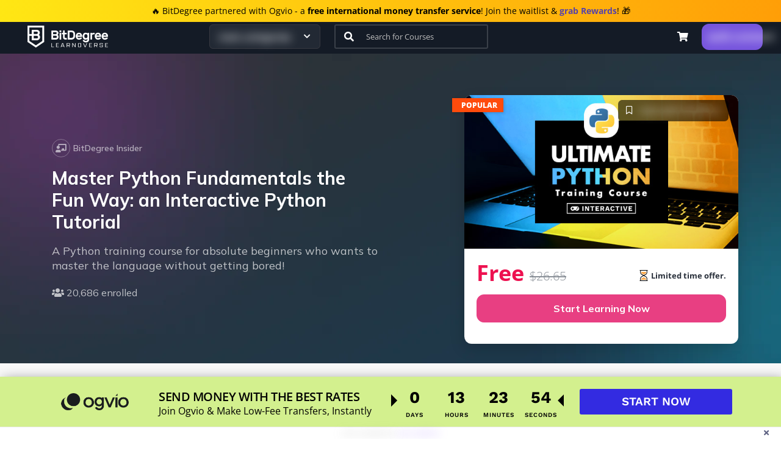

--- FILE ---
content_type: text/html; charset=UTF-8
request_url: https://www.bitdegree.org/courses/course/python-tutorial
body_size: 44147
content:
<!DOCTYPE html>
<html lang="en-us">
<head>
    <meta charset="utf-8">
    <meta http-equiv="X-UA-Compatible" content="IE=edge">
    <meta name="viewport" content="width=device-width, initial-scale=1">

    <meta name="csrf-token" content="3OFBDhbHiZ8hDaOEgBCdajPQAPKIQ1sm5ab7La17">
    <meta name="grecaptcha-sitekey" content="6Lfkyx0kAAAAAOw8fwRgoLWcGQmo6u1sG4AeYUJw">

    <title>Master Python Fundamentals the Fun Way: an Interactive Python Tutorial</title>

    <meta name="description" content="A Python training course for absolute beginners who wants to master the language without getting bored!">
    <meta name="keywords" content="python tutorial, python course, python for absolute beginners, python fundamentals, python training, how to create a dictionary in python">
    <meta name="viewport" content="width=device-width, initial-scale=1">
    <script type="4775d1bd28e8b355c3184a86-text/javascript">(function(w,d,s,l,i){w[l]=w[l]||[];w[l].push({'gtm.start':
        new Date().getTime(),event:'gtm.js'});var f=d.getElementsByTagName(s)[0],
        j=d.createElement(s),dl=l!='dataLayer'?'&l='+l:'';j.async=true;j.src=
        'https://www.googletagmanager.com/gtm.js?id='+i+dl;f.parentNode.insertBefore(j,f);
    })(window,document,'script','dataLayer','GTM-KHWJ3JB');</script>                                    <script type="application/ld+json">{"@context":"http:\/\/schema.org","@id":"https:\/\/www.bitdegree.org\/courses\/course\/python-tutorial","@type":"Course","name":"Master Python Fundamentals the Fun Way: an Interactive Python Tutorial","brand":"BitDegree","image":"https:\/\/www.bitdegree.org\/courses\/storage\/file-1851-nXGYJR6NI0y2uOb0.jpg","description":"Master Python Fundamentals the Fun Way: an Interactive Python Tutorial A Python training course for absolute beginners who wants to master the language without getting bored!","provider":{"@type":"Organization","name":"BitDegree Online Courses","sameAs":"https:\/\/www.bitdegree.org\/"},"offers":{"@type":"Offer","category":"Online Course","price":"0.00","priceCurrency":"USD","priceValidUntil":"2026-02-20","availability":"https:\/\/schema.org\/InStock"},"hasCourseInstance":{"@type":"CourseInstance","courseMode":"Online","courseWorkload":"PT2H19M24S"},"timeRequired":"2h 19min ","accessMode":"online","isAccessibleForFree":true,"inLanguage":"en"}</script>
                            <script type="application/ld+json">{"@context":"http:\/\/schema.org","@id":"https:\/\/www.bitdegree.org\/courses\/course\/python-tutorial","@type":"Product","name":"Master Python Fundamentals the Fun Way: an Interactive Python Tutorial","brand":"BitDegree","image":"https:\/\/www.bitdegree.org\/courses\/storage\/file-1851-nXGYJR6NI0y2uOb0.jpg","url":"https:\/\/www.bitdegree.org\/courses\/course\/python-tutorial","description":"Master Python Fundamentals the Fun Way: an Interactive Python Tutorial A Python training course for absolute beginners who wants to master the language without getting bored!","offers":{"@type":"Offer","category":"Online Course","price":"0.00","priceCurrency":"USD","priceValidUntil":"2026-02-20","availability":"https:\/\/schema.org\/InStock"},"aggregateRating":{"@type":"AggregateRating","ratingValue":4.33,"ratingCount":570}}</script>
                <script type="application/ld+json">{"@context":"http:\/\/schema.org","@type":"Organization","name":"BitDegree","legalName":"BitDegree Online Courses","foundingDate":"2017","logo":"\/courses\/assets\/bdg_logo_h60.png","image":"\/courses\/assets\/bdg_logo_h60.png","url":"https:\/\/www.bitdegree.org\/","sameAs":["https:\/\/www.facebook.com\/bitdegree.org","https:\/\/x.com\/intent\/follow?screen_name=BitDegree","https:\/\/www.linkedin.com\/company\/bitdegree","https:\/\/www.youtube.com\/c\/BitDegree_org?sub_confirmation=1","https:\/\/blog.bitdegree.org","https:\/\/www.instagram.com\/bitdegree\/","https:\/\/www.reddit.com\/r\/bitdegree","https:\/\/github.com\/bitdegree"],"address":{"@type":"PostalAddress","telephone":"+37061780199","streetAddress":"Vytenio g. 9-106","addressLocality":"Vilnius","addressRegion":"Vilnius","postalCode":"LT-03113","addressCountry":{"@type":"Country","name":"LT"}},"contactPoint":{"@type":"ContactPoint","contactType":"customer support","email":"mailto:hello@bitdegree.org","url":"https:\/\/www.bitdegree.org\/"}}</script>
        <script type="application/ld+json">{"@context":"http:\/\/schema.org","@type":"WebSite","name":"BitDegree","image":"\/courses\/assets\/bdg_logo_h60.png","url":"https:\/\/www.bitdegree.org\/","potentialAction":{"@type":"SearchAction","target":"https:\/\/www.bitdegree.org\/courses\/search?q={search_term_string}","query-input":"required name=search_term_string"}}</script>
        <meta name="google-site-verification" content="qK0mQXpDmXRFq43_Z6wgJlv6mtgIzsOiNpVTcAJh_F4" />
<meta name="google-site-verification" content="KeHGa5CKSNOcamyvb54gcVSb0brt92Lpn_5BRoeaudo" />
<meta name="google-site-verification" content="ckJIJ_TptF0IpAViLwv1r_wfugJrqZrAffWaxVW_L4o" />
<link rel="shortcut icon" href="https://www.bitdegree.org/favicon.ico" type="image/x-icon">
<link rel="apple-touch-icon" sizes="57x57" href=https://cdn.bitdegree.org/assets/app-icons/apple-icon-57x57.png>
<link rel="apple-touch-icon" sizes="60x60" href=https://cdn.bitdegree.org/assets/app-icons/apple-icon-60x60.png>
<link rel="apple-touch-icon" sizes="72x72" href=https://cdn.bitdegree.org/assets/app-icons/apple-icon-72x72.png>
<link rel="apple-touch-icon" sizes="76x76" href=https://cdn.bitdegree.org/assets/app-icons/apple-icon-76x76.png>
<link rel="apple-touch-icon" sizes="114x114" href=https://cdn.bitdegree.org/assets/app-icons/apple-icon-114x114.png>
<link rel="apple-touch-icon" sizes="120x120" href=https://cdn.bitdegree.org/assets/app-icons/apple-icon-120x120.png>
<link rel="apple-touch-icon" sizes="144x144" href=https://cdn.bitdegree.org/assets/app-icons/apple-icon-144x144.png>
<link rel="apple-touch-icon" sizes="152x152" href=https://cdn.bitdegree.org/assets/app-icons/apple-icon-152x152.png>
<link rel="apple-touch-icon" sizes="180x180" href=https://cdn.bitdegree.org/assets/app-icons/apple-icon-180x180.png>
<link rel="icon" type="image/png" sizes="192x192" href=https://cdn.bitdegree.org/assets/app-icons/android-icon-192x192.png>
<link rel="icon" type="image/png" sizes="16x16" href="https://cdn.bitdegree.org/assets/app-icons/android-icon-16x16.png">
<link rel="icon" type="image/png" sizes="32x32" href="https://cdn.bitdegree.org/assets/app-icons/android-icon-32x32.png">
<link rel="icon" type="image/png" sizes="96x96" href="https://cdn.bitdegree.org/assets/app-icons/android-icon-96x96.png">
<meta name="msapplication-TileColor" content="#ffffff">
<meta name="msapplication-TileImage" content="https://cdn.bitdegree.org/assets/app-icons/ms-icon-144x144.png">
<meta property="og:url" content="https://www.bitdegree.org/courses/course/python-tutorial" />
<meta property="og:type" content="website" />
<meta property="og:image" content="https://www.bitdegree.org/courses/storage/file-1851-nXGYJR6NI0y2uOb0.jpg" />
<meta property="og:title" content="Master Python Fundamentals the Fun Way: an Interactive Python Tutorial" />
<meta property="og:description" content="A Python training course for absolute beginners who wants to master the language without getting bored!" />
<meta property="fb:app_id" content="278971585970094" />

<meta name="twitter:card" content="summary_large_image">
<meta name="twitter:description" content="A Python training course for absolute beginners who wants to master the language without getting bored!">
<meta name="twitter:title" content="Master Python Fundamentals the Fun Way: an Interactive Python Tutorial">
<meta name="twitter:image" content="https://www.bitdegree.org/courses/storage/file-1851-nXGYJR6NI0y2uOb0.jpg">
    
<link rel="dns-prefetch" href="https://use.fontawesome.com">
<link rel="dns-prefetch" href="https://www.google-analytics.com">
<link rel="dns-prefetch" href="https://api.optmnstr.com">
<link rel="dns-prefetch" href="https://a.optmnstr.com">
<link rel="dns-prefetch" href="https://connect.facebook.net">
<link rel="dns-prefetch" href="https://staticxx.facebook.com">
<link rel="dns-prefetch" href="https://www.facebook.com">
<link rel="dns-prefetch" href="https://analytics.twitter.com">
<link rel="dns-prefetch" href="https://static.ads-twitter.com">
<link rel="dns-prefetch" href="https://t.co">
<link rel="dns-prefetch" href="https://ajax.googleapis.com">

<link rel="dns-prefetch" href="https://www.googletagmanager.com">
<link rel="dns-prefetch" href="https://www.gravatar.com">
<link rel="dns-prefetch" href="https://static.hotjar.com">
<link rel="dns-prefetch" href="https://script.hotjar.com">
<link rel="dns-prefetch" href="https://vc.hotjar.io">

<link rel="alternate" hreflang="x-default" href="https://www.bitdegree.org/courses/course/python-tutorial">
    <link rel="alternate" hreflang="en-us" href="https://www.bitdegree.org/courses/course/python-tutorial">
    <link rel="alternate" hreflang="id" href="https://id.bitdegree.org/courses/kursus/apa-itu-python">

<meta name="dcterms.language" content="en"/>



    <link rel="canonical" href="https://www.bitdegree.org/courses/course/python-tutorial">

            <script src="/cdn-cgi/scripts/7d0fa10a/cloudflare-static/rocket-loader.min.js" data-cf-settings="4775d1bd28e8b355c3184a86-|49"></script><style type="text/css">@font-face {font-family:Open Sans;font-style:normal;font-weight:300;src:url(/cf-fonts/s/open-sans/5.0.20/greek-ext/300/normal.woff2);unicode-range:U+1F00-1FFF;font-display:swap;}@font-face {font-family:Open Sans;font-style:normal;font-weight:300;src:url(/cf-fonts/s/open-sans/5.0.20/greek/300/normal.woff2);unicode-range:U+0370-03FF;font-display:swap;}@font-face {font-family:Open Sans;font-style:normal;font-weight:300;src:url(/cf-fonts/s/open-sans/5.0.20/cyrillic/300/normal.woff2);unicode-range:U+0301,U+0400-045F,U+0490-0491,U+04B0-04B1,U+2116;font-display:swap;}@font-face {font-family:Open Sans;font-style:normal;font-weight:300;src:url(/cf-fonts/s/open-sans/5.0.20/hebrew/300/normal.woff2);unicode-range:U+0590-05FF,U+200C-2010,U+20AA,U+25CC,U+FB1D-FB4F;font-display:swap;}@font-face {font-family:Open Sans;font-style:normal;font-weight:300;src:url(/cf-fonts/s/open-sans/5.0.20/cyrillic-ext/300/normal.woff2);unicode-range:U+0460-052F,U+1C80-1C88,U+20B4,U+2DE0-2DFF,U+A640-A69F,U+FE2E-FE2F;font-display:swap;}@font-face {font-family:Open Sans;font-style:normal;font-weight:300;src:url(/cf-fonts/s/open-sans/5.0.20/latin/300/normal.woff2);unicode-range:U+0000-00FF,U+0131,U+0152-0153,U+02BB-02BC,U+02C6,U+02DA,U+02DC,U+0304,U+0308,U+0329,U+2000-206F,U+2074,U+20AC,U+2122,U+2191,U+2193,U+2212,U+2215,U+FEFF,U+FFFD;font-display:swap;}@font-face {font-family:Open Sans;font-style:normal;font-weight:300;src:url(/cf-fonts/s/open-sans/5.0.20/latin-ext/300/normal.woff2);unicode-range:U+0100-02AF,U+0304,U+0308,U+0329,U+1E00-1E9F,U+1EF2-1EFF,U+2020,U+20A0-20AB,U+20AD-20CF,U+2113,U+2C60-2C7F,U+A720-A7FF;font-display:swap;}@font-face {font-family:Open Sans;font-style:normal;font-weight:300;src:url(/cf-fonts/s/open-sans/5.0.20/vietnamese/300/normal.woff2);unicode-range:U+0102-0103,U+0110-0111,U+0128-0129,U+0168-0169,U+01A0-01A1,U+01AF-01B0,U+0300-0301,U+0303-0304,U+0308-0309,U+0323,U+0329,U+1EA0-1EF9,U+20AB;font-display:swap;}@font-face {font-family:Open Sans;font-style:normal;font-weight:400;src:url(/cf-fonts/s/open-sans/5.0.20/latin/400/normal.woff2);unicode-range:U+0000-00FF,U+0131,U+0152-0153,U+02BB-02BC,U+02C6,U+02DA,U+02DC,U+0304,U+0308,U+0329,U+2000-206F,U+2074,U+20AC,U+2122,U+2191,U+2193,U+2212,U+2215,U+FEFF,U+FFFD;font-display:swap;}@font-face {font-family:Open Sans;font-style:normal;font-weight:400;src:url(/cf-fonts/s/open-sans/5.0.20/vietnamese/400/normal.woff2);unicode-range:U+0102-0103,U+0110-0111,U+0128-0129,U+0168-0169,U+01A0-01A1,U+01AF-01B0,U+0300-0301,U+0303-0304,U+0308-0309,U+0323,U+0329,U+1EA0-1EF9,U+20AB;font-display:swap;}@font-face {font-family:Open Sans;font-style:normal;font-weight:400;src:url(/cf-fonts/s/open-sans/5.0.20/cyrillic-ext/400/normal.woff2);unicode-range:U+0460-052F,U+1C80-1C88,U+20B4,U+2DE0-2DFF,U+A640-A69F,U+FE2E-FE2F;font-display:swap;}@font-face {font-family:Open Sans;font-style:normal;font-weight:400;src:url(/cf-fonts/s/open-sans/5.0.20/hebrew/400/normal.woff2);unicode-range:U+0590-05FF,U+200C-2010,U+20AA,U+25CC,U+FB1D-FB4F;font-display:swap;}@font-face {font-family:Open Sans;font-style:normal;font-weight:400;src:url(/cf-fonts/s/open-sans/5.0.20/cyrillic/400/normal.woff2);unicode-range:U+0301,U+0400-045F,U+0490-0491,U+04B0-04B1,U+2116;font-display:swap;}@font-face {font-family:Open Sans;font-style:normal;font-weight:400;src:url(/cf-fonts/s/open-sans/5.0.20/greek/400/normal.woff2);unicode-range:U+0370-03FF;font-display:swap;}@font-face {font-family:Open Sans;font-style:normal;font-weight:400;src:url(/cf-fonts/s/open-sans/5.0.20/latin-ext/400/normal.woff2);unicode-range:U+0100-02AF,U+0304,U+0308,U+0329,U+1E00-1E9F,U+1EF2-1EFF,U+2020,U+20A0-20AB,U+20AD-20CF,U+2113,U+2C60-2C7F,U+A720-A7FF;font-display:swap;}@font-face {font-family:Open Sans;font-style:normal;font-weight:400;src:url(/cf-fonts/s/open-sans/5.0.20/greek-ext/400/normal.woff2);unicode-range:U+1F00-1FFF;font-display:swap;}@font-face {font-family:Open Sans;font-style:italic;font-weight:400;src:url(/cf-fonts/s/open-sans/5.0.20/greek/400/italic.woff2);unicode-range:U+0370-03FF;font-display:swap;}@font-face {font-family:Open Sans;font-style:italic;font-weight:400;src:url(/cf-fonts/s/open-sans/5.0.20/vietnamese/400/italic.woff2);unicode-range:U+0102-0103,U+0110-0111,U+0128-0129,U+0168-0169,U+01A0-01A1,U+01AF-01B0,U+0300-0301,U+0303-0304,U+0308-0309,U+0323,U+0329,U+1EA0-1EF9,U+20AB;font-display:swap;}@font-face {font-family:Open Sans;font-style:italic;font-weight:400;src:url(/cf-fonts/s/open-sans/5.0.20/greek-ext/400/italic.woff2);unicode-range:U+1F00-1FFF;font-display:swap;}@font-face {font-family:Open Sans;font-style:italic;font-weight:400;src:url(/cf-fonts/s/open-sans/5.0.20/hebrew/400/italic.woff2);unicode-range:U+0590-05FF,U+200C-2010,U+20AA,U+25CC,U+FB1D-FB4F;font-display:swap;}@font-face {font-family:Open Sans;font-style:italic;font-weight:400;src:url(/cf-fonts/s/open-sans/5.0.20/cyrillic-ext/400/italic.woff2);unicode-range:U+0460-052F,U+1C80-1C88,U+20B4,U+2DE0-2DFF,U+A640-A69F,U+FE2E-FE2F;font-display:swap;}@font-face {font-family:Open Sans;font-style:italic;font-weight:400;src:url(/cf-fonts/s/open-sans/5.0.20/latin/400/italic.woff2);unicode-range:U+0000-00FF,U+0131,U+0152-0153,U+02BB-02BC,U+02C6,U+02DA,U+02DC,U+0304,U+0308,U+0329,U+2000-206F,U+2074,U+20AC,U+2122,U+2191,U+2193,U+2212,U+2215,U+FEFF,U+FFFD;font-display:swap;}@font-face {font-family:Open Sans;font-style:italic;font-weight:400;src:url(/cf-fonts/s/open-sans/5.0.20/latin-ext/400/italic.woff2);unicode-range:U+0100-02AF,U+0304,U+0308,U+0329,U+1E00-1E9F,U+1EF2-1EFF,U+2020,U+20A0-20AB,U+20AD-20CF,U+2113,U+2C60-2C7F,U+A720-A7FF;font-display:swap;}@font-face {font-family:Open Sans;font-style:italic;font-weight:400;src:url(/cf-fonts/s/open-sans/5.0.20/cyrillic/400/italic.woff2);unicode-range:U+0301,U+0400-045F,U+0490-0491,U+04B0-04B1,U+2116;font-display:swap;}@font-face {font-family:Open Sans;font-style:normal;font-weight:600;src:url(/cf-fonts/s/open-sans/5.0.20/hebrew/600/normal.woff2);unicode-range:U+0590-05FF,U+200C-2010,U+20AA,U+25CC,U+FB1D-FB4F;font-display:swap;}@font-face {font-family:Open Sans;font-style:normal;font-weight:600;src:url(/cf-fonts/s/open-sans/5.0.20/greek/600/normal.woff2);unicode-range:U+0370-03FF;font-display:swap;}@font-face {font-family:Open Sans;font-style:normal;font-weight:600;src:url(/cf-fonts/s/open-sans/5.0.20/latin/600/normal.woff2);unicode-range:U+0000-00FF,U+0131,U+0152-0153,U+02BB-02BC,U+02C6,U+02DA,U+02DC,U+0304,U+0308,U+0329,U+2000-206F,U+2074,U+20AC,U+2122,U+2191,U+2193,U+2212,U+2215,U+FEFF,U+FFFD;font-display:swap;}@font-face {font-family:Open Sans;font-style:normal;font-weight:600;src:url(/cf-fonts/s/open-sans/5.0.20/greek-ext/600/normal.woff2);unicode-range:U+1F00-1FFF;font-display:swap;}@font-face {font-family:Open Sans;font-style:normal;font-weight:600;src:url(/cf-fonts/s/open-sans/5.0.20/vietnamese/600/normal.woff2);unicode-range:U+0102-0103,U+0110-0111,U+0128-0129,U+0168-0169,U+01A0-01A1,U+01AF-01B0,U+0300-0301,U+0303-0304,U+0308-0309,U+0323,U+0329,U+1EA0-1EF9,U+20AB;font-display:swap;}@font-face {font-family:Open Sans;font-style:normal;font-weight:600;src:url(/cf-fonts/s/open-sans/5.0.20/cyrillic-ext/600/normal.woff2);unicode-range:U+0460-052F,U+1C80-1C88,U+20B4,U+2DE0-2DFF,U+A640-A69F,U+FE2E-FE2F;font-display:swap;}@font-face {font-family:Open Sans;font-style:normal;font-weight:600;src:url(/cf-fonts/s/open-sans/5.0.20/latin-ext/600/normal.woff2);unicode-range:U+0100-02AF,U+0304,U+0308,U+0329,U+1E00-1E9F,U+1EF2-1EFF,U+2020,U+20A0-20AB,U+20AD-20CF,U+2113,U+2C60-2C7F,U+A720-A7FF;font-display:swap;}@font-face {font-family:Open Sans;font-style:normal;font-weight:600;src:url(/cf-fonts/s/open-sans/5.0.20/cyrillic/600/normal.woff2);unicode-range:U+0301,U+0400-045F,U+0490-0491,U+04B0-04B1,U+2116;font-display:swap;}@font-face {font-family:Open Sans;font-style:normal;font-weight:700;src:url(/cf-fonts/s/open-sans/5.0.20/cyrillic-ext/700/normal.woff2);unicode-range:U+0460-052F,U+1C80-1C88,U+20B4,U+2DE0-2DFF,U+A640-A69F,U+FE2E-FE2F;font-display:swap;}@font-face {font-family:Open Sans;font-style:normal;font-weight:700;src:url(/cf-fonts/s/open-sans/5.0.20/hebrew/700/normal.woff2);unicode-range:U+0590-05FF,U+200C-2010,U+20AA,U+25CC,U+FB1D-FB4F;font-display:swap;}@font-face {font-family:Open Sans;font-style:normal;font-weight:700;src:url(/cf-fonts/s/open-sans/5.0.20/cyrillic/700/normal.woff2);unicode-range:U+0301,U+0400-045F,U+0490-0491,U+04B0-04B1,U+2116;font-display:swap;}@font-face {font-family:Open Sans;font-style:normal;font-weight:700;src:url(/cf-fonts/s/open-sans/5.0.20/greek/700/normal.woff2);unicode-range:U+0370-03FF;font-display:swap;}@font-face {font-family:Open Sans;font-style:normal;font-weight:700;src:url(/cf-fonts/s/open-sans/5.0.20/latin-ext/700/normal.woff2);unicode-range:U+0100-02AF,U+0304,U+0308,U+0329,U+1E00-1E9F,U+1EF2-1EFF,U+2020,U+20A0-20AB,U+20AD-20CF,U+2113,U+2C60-2C7F,U+A720-A7FF;font-display:swap;}@font-face {font-family:Open Sans;font-style:normal;font-weight:700;src:url(/cf-fonts/s/open-sans/5.0.20/vietnamese/700/normal.woff2);unicode-range:U+0102-0103,U+0110-0111,U+0128-0129,U+0168-0169,U+01A0-01A1,U+01AF-01B0,U+0300-0301,U+0303-0304,U+0308-0309,U+0323,U+0329,U+1EA0-1EF9,U+20AB;font-display:swap;}@font-face {font-family:Open Sans;font-style:normal;font-weight:700;src:url(/cf-fonts/s/open-sans/5.0.20/greek-ext/700/normal.woff2);unicode-range:U+1F00-1FFF;font-display:swap;}@font-face {font-family:Open Sans;font-style:normal;font-weight:700;src:url(/cf-fonts/s/open-sans/5.0.20/latin/700/normal.woff2);unicode-range:U+0000-00FF,U+0131,U+0152-0153,U+02BB-02BC,U+02C6,U+02DA,U+02DC,U+0304,U+0308,U+0329,U+2000-206F,U+2074,U+20AC,U+2122,U+2191,U+2193,U+2212,U+2215,U+FEFF,U+FFFD;font-display:swap;}@font-face {font-family:Open Sans;font-style:normal;font-weight:800;src:url(/cf-fonts/s/open-sans/5.0.20/hebrew/800/normal.woff2);unicode-range:U+0590-05FF,U+200C-2010,U+20AA,U+25CC,U+FB1D-FB4F;font-display:swap;}@font-face {font-family:Open Sans;font-style:normal;font-weight:800;src:url(/cf-fonts/s/open-sans/5.0.20/vietnamese/800/normal.woff2);unicode-range:U+0102-0103,U+0110-0111,U+0128-0129,U+0168-0169,U+01A0-01A1,U+01AF-01B0,U+0300-0301,U+0303-0304,U+0308-0309,U+0323,U+0329,U+1EA0-1EF9,U+20AB;font-display:swap;}@font-face {font-family:Open Sans;font-style:normal;font-weight:800;src:url(/cf-fonts/s/open-sans/5.0.20/greek/800/normal.woff2);unicode-range:U+0370-03FF;font-display:swap;}@font-face {font-family:Open Sans;font-style:normal;font-weight:800;src:url(/cf-fonts/s/open-sans/5.0.20/cyrillic-ext/800/normal.woff2);unicode-range:U+0460-052F,U+1C80-1C88,U+20B4,U+2DE0-2DFF,U+A640-A69F,U+FE2E-FE2F;font-display:swap;}@font-face {font-family:Open Sans;font-style:normal;font-weight:800;src:url(/cf-fonts/s/open-sans/5.0.20/cyrillic/800/normal.woff2);unicode-range:U+0301,U+0400-045F,U+0490-0491,U+04B0-04B1,U+2116;font-display:swap;}@font-face {font-family:Open Sans;font-style:normal;font-weight:800;src:url(/cf-fonts/s/open-sans/5.0.20/latin/800/normal.woff2);unicode-range:U+0000-00FF,U+0131,U+0152-0153,U+02BB-02BC,U+02C6,U+02DA,U+02DC,U+0304,U+0308,U+0329,U+2000-206F,U+2074,U+20AC,U+2122,U+2191,U+2193,U+2212,U+2215,U+FEFF,U+FFFD;font-display:swap;}@font-face {font-family:Open Sans;font-style:normal;font-weight:800;src:url(/cf-fonts/s/open-sans/5.0.20/greek-ext/800/normal.woff2);unicode-range:U+1F00-1FFF;font-display:swap;}@font-face {font-family:Open Sans;font-style:normal;font-weight:800;src:url(/cf-fonts/s/open-sans/5.0.20/latin-ext/800/normal.woff2);unicode-range:U+0100-02AF,U+0304,U+0308,U+0329,U+1E00-1E9F,U+1EF2-1EFF,U+2020,U+20A0-20AB,U+20AD-20CF,U+2113,U+2C60-2C7F,U+A720-A7FF;font-display:swap;}@font-face {font-family:Work Sans;font-style:normal;font-weight:300;src:url(/cf-fonts/s/work-sans/5.0.16/latin/300/normal.woff2);unicode-range:U+0000-00FF,U+0131,U+0152-0153,U+02BB-02BC,U+02C6,U+02DA,U+02DC,U+0304,U+0308,U+0329,U+2000-206F,U+2074,U+20AC,U+2122,U+2191,U+2193,U+2212,U+2215,U+FEFF,U+FFFD;font-display:swap;}@font-face {font-family:Work Sans;font-style:normal;font-weight:300;src:url(/cf-fonts/s/work-sans/5.0.16/latin-ext/300/normal.woff2);unicode-range:U+0100-02AF,U+0304,U+0308,U+0329,U+1E00-1E9F,U+1EF2-1EFF,U+2020,U+20A0-20AB,U+20AD-20CF,U+2113,U+2C60-2C7F,U+A720-A7FF;font-display:swap;}@font-face {font-family:Work Sans;font-style:normal;font-weight:300;src:url(/cf-fonts/s/work-sans/5.0.16/vietnamese/300/normal.woff2);unicode-range:U+0102-0103,U+0110-0111,U+0128-0129,U+0168-0169,U+01A0-01A1,U+01AF-01B0,U+0300-0301,U+0303-0304,U+0308-0309,U+0323,U+0329,U+1EA0-1EF9,U+20AB;font-display:swap;}@font-face {font-family:Work Sans;font-style:normal;font-weight:400;src:url(/cf-fonts/s/work-sans/5.0.16/latin/400/normal.woff2);unicode-range:U+0000-00FF,U+0131,U+0152-0153,U+02BB-02BC,U+02C6,U+02DA,U+02DC,U+0304,U+0308,U+0329,U+2000-206F,U+2074,U+20AC,U+2122,U+2191,U+2193,U+2212,U+2215,U+FEFF,U+FFFD;font-display:swap;}@font-face {font-family:Work Sans;font-style:normal;font-weight:400;src:url(/cf-fonts/s/work-sans/5.0.16/latin-ext/400/normal.woff2);unicode-range:U+0100-02AF,U+0304,U+0308,U+0329,U+1E00-1E9F,U+1EF2-1EFF,U+2020,U+20A0-20AB,U+20AD-20CF,U+2113,U+2C60-2C7F,U+A720-A7FF;font-display:swap;}@font-face {font-family:Work Sans;font-style:normal;font-weight:400;src:url(/cf-fonts/s/work-sans/5.0.16/vietnamese/400/normal.woff2);unicode-range:U+0102-0103,U+0110-0111,U+0128-0129,U+0168-0169,U+01A0-01A1,U+01AF-01B0,U+0300-0301,U+0303-0304,U+0308-0309,U+0323,U+0329,U+1EA0-1EF9,U+20AB;font-display:swap;}@font-face {font-family:Work Sans;font-style:normal;font-weight:500;src:url(/cf-fonts/s/work-sans/5.0.16/latin/500/normal.woff2);unicode-range:U+0000-00FF,U+0131,U+0152-0153,U+02BB-02BC,U+02C6,U+02DA,U+02DC,U+0304,U+0308,U+0329,U+2000-206F,U+2074,U+20AC,U+2122,U+2191,U+2193,U+2212,U+2215,U+FEFF,U+FFFD;font-display:swap;}@font-face {font-family:Work Sans;font-style:normal;font-weight:500;src:url(/cf-fonts/s/work-sans/5.0.16/vietnamese/500/normal.woff2);unicode-range:U+0102-0103,U+0110-0111,U+0128-0129,U+0168-0169,U+01A0-01A1,U+01AF-01B0,U+0300-0301,U+0303-0304,U+0308-0309,U+0323,U+0329,U+1EA0-1EF9,U+20AB;font-display:swap;}@font-face {font-family:Work Sans;font-style:normal;font-weight:500;src:url(/cf-fonts/s/work-sans/5.0.16/latin-ext/500/normal.woff2);unicode-range:U+0100-02AF,U+0304,U+0308,U+0329,U+1E00-1E9F,U+1EF2-1EFF,U+2020,U+20A0-20AB,U+20AD-20CF,U+2113,U+2C60-2C7F,U+A720-A7FF;font-display:swap;}@font-face {font-family:Work Sans;font-style:normal;font-weight:600;src:url(/cf-fonts/s/work-sans/5.0.16/latin/600/normal.woff2);unicode-range:U+0000-00FF,U+0131,U+0152-0153,U+02BB-02BC,U+02C6,U+02DA,U+02DC,U+0304,U+0308,U+0329,U+2000-206F,U+2074,U+20AC,U+2122,U+2191,U+2193,U+2212,U+2215,U+FEFF,U+FFFD;font-display:swap;}@font-face {font-family:Work Sans;font-style:normal;font-weight:600;src:url(/cf-fonts/s/work-sans/5.0.16/latin-ext/600/normal.woff2);unicode-range:U+0100-02AF,U+0304,U+0308,U+0329,U+1E00-1E9F,U+1EF2-1EFF,U+2020,U+20A0-20AB,U+20AD-20CF,U+2113,U+2C60-2C7F,U+A720-A7FF;font-display:swap;}@font-face {font-family:Work Sans;font-style:normal;font-weight:600;src:url(/cf-fonts/s/work-sans/5.0.16/vietnamese/600/normal.woff2);unicode-range:U+0102-0103,U+0110-0111,U+0128-0129,U+0168-0169,U+01A0-01A1,U+01AF-01B0,U+0300-0301,U+0303-0304,U+0308-0309,U+0323,U+0329,U+1EA0-1EF9,U+20AB;font-display:swap;}@font-face {font-family:Work Sans;font-style:normal;font-weight:700;src:url(/cf-fonts/s/work-sans/5.0.16/latin/700/normal.woff2);unicode-range:U+0000-00FF,U+0131,U+0152-0153,U+02BB-02BC,U+02C6,U+02DA,U+02DC,U+0304,U+0308,U+0329,U+2000-206F,U+2074,U+20AC,U+2122,U+2191,U+2193,U+2212,U+2215,U+FEFF,U+FFFD;font-display:swap;}@font-face {font-family:Work Sans;font-style:normal;font-weight:700;src:url(/cf-fonts/s/work-sans/5.0.16/latin-ext/700/normal.woff2);unicode-range:U+0100-02AF,U+0304,U+0308,U+0329,U+1E00-1E9F,U+1EF2-1EFF,U+2020,U+20A0-20AB,U+20AD-20CF,U+2113,U+2C60-2C7F,U+A720-A7FF;font-display:swap;}@font-face {font-family:Work Sans;font-style:normal;font-weight:700;src:url(/cf-fonts/s/work-sans/5.0.16/vietnamese/700/normal.woff2);unicode-range:U+0102-0103,U+0110-0111,U+0128-0129,U+0168-0169,U+01A0-01A1,U+01AF-01B0,U+0300-0301,U+0303-0304,U+0308-0309,U+0323,U+0329,U+1EA0-1EF9,U+20AB;font-display:swap;}@font-face {font-family:Work Sans;font-style:normal;font-weight:800;src:url(/cf-fonts/s/work-sans/5.0.16/latin/800/normal.woff2);unicode-range:U+0000-00FF,U+0131,U+0152-0153,U+02BB-02BC,U+02C6,U+02DA,U+02DC,U+0304,U+0308,U+0329,U+2000-206F,U+2074,U+20AC,U+2122,U+2191,U+2193,U+2212,U+2215,U+FEFF,U+FFFD;font-display:swap;}@font-face {font-family:Work Sans;font-style:normal;font-weight:800;src:url(/cf-fonts/s/work-sans/5.0.16/latin-ext/800/normal.woff2);unicode-range:U+0100-02AF,U+0304,U+0308,U+0329,U+1E00-1E9F,U+1EF2-1EFF,U+2020,U+20A0-20AB,U+20AD-20CF,U+2113,U+2C60-2C7F,U+A720-A7FF;font-display:swap;}@font-face {font-family:Work Sans;font-style:normal;font-weight:800;src:url(/cf-fonts/s/work-sans/5.0.16/vietnamese/800/normal.woff2);unicode-range:U+0102-0103,U+0110-0111,U+0128-0129,U+0168-0169,U+01A0-01A1,U+01AF-01B0,U+0300-0301,U+0303-0304,U+0308-0309,U+0323,U+0329,U+1EA0-1EF9,U+20AB;font-display:swap;}</style>
        
        <script src="/cdn-cgi/scripts/7d0fa10a/cloudflare-static/rocket-loader.min.js" data-cf-settings="4775d1bd28e8b355c3184a86-|49"></script><link rel="stylesheet" href="https://use.fontawesome.com/releases/v5.13.0/css/all.css" crossorigin="anonymous" media="print"
              onload="this.media='all'">
    
        
            
        
        <!-- Course page -->
                    
            <link href="/courses/css/app.css?id=3231841f5de0e1c0436cb7d7a3c175e3" rel="stylesheet">
            
    
    
    <script async src="https://echo.bitdegree.org/socket.io/socket.io.js" type="4775d1bd28e8b355c3184a86-text/javascript"></script>
</head>
<body class="page-course canvas app-language-en" id="course"
      >
<noscript><iframe src="https://www.googletagmanager.com/ns.html?id=GTM-KHWJ3JB" height="0" width="0" style="display:none;visibility:hidden"></iframe></noscript>    <div id="fb-root"></div>
<script type="4775d1bd28e8b355c3184a86-text/javascript">(function(d, s, id) {
        var js, fjs = d.getElementsByTagName(s)[0];
        if (d.getElementById(id)) return;
        js = d.createElement(s); js.id = id;
        js.src = 'https://connect.facebook.net/en_GB/sdk.js#xfbml=1&version=v2.12';
        fjs.parentNode.insertBefore(js, fjs);
    }(document, 'script', 'facebook-jssdk'));
</script>

<div id="app-platform">
            <overlay-player :is-auth="false"></overlay-player>        <div class="top-menu-promotional-bar">
    <div class="container header-content">
        <div class="row h-100">
            <div class="col-12 text-left d-flex justify-content-center align-items-center">
                <div class="content text-center">
                    🔥 BitDegree partnered with Ogvio - a <strong>free international money transfer service</strong>! Join the waitlist & <a href="https://www.bitdegree.org/crypto/goon/ogvio" rel="nofollow noopener noindex" target="_blank"><strong>grab Rewards</strong></a>! 🎁                </div>
            </div>
        </div>
    </div>
</div>
                                    <learnoverse-header
                                                :shopping-cart="true"
></learnoverse-header>
            
    <div class="content-wrapper">
        
            <div>
        <div class="course-banner pt-md-5 pt-mobile ">
    <div class="container">
        <div class="banner-content pt-md-4 mt-md-4">
            <div class="row d-flex justify-content-between">
                <div class="col-12 order-1 order-md-1 col-md-6 pt-5 mt-5">
                    <div class="col-12 col-sm-5 course-author d-flex align-items-center p-0 mb-3">
                        <i class="fas fa-chalkboard-teacher"></i>
                                                    <a href="https://www.bitdegree.org/courses/instructors/314633-bitdegree-insider">
                                BitDegree Insider
                            </a>
                                            </div>
                    <h1 class="pb-2">Master Python Fundamentals the Fun Way: an Interactive Python Tutorial</h1>
                    <h2 class="course-subtitle">A Python training course for absolute beginners who wants to master the language without getting bored!</h2>
                                            <h2 class="enrolled-users">
                            <i class="fa fa-users" aria-hidden="true"></i>
                            20,686   enrolled                        </h2>
                                    </div>
                <div class="col-12 order-2 order-md-3 col-md-5 mt-4 card course-card--large">
                    <div class="badge-container">
                                                                            <div class="course-badge badge-popular">
                                Popular                            </div>
                                                                                                                    </div>

                    <div id="course-intro-video" class="course-preview">
                        <course-image
                                itemprop="image"
                                :is-wishlist-available="true"
                                :course="{&quot;id&quot;:401,&quot;parent_id&quot;:null,&quot;user_id&quot;:314633,&quot;tap_campaign_id&quot;:null,&quot;slug&quot;:&quot;python-tutorial&quot;,&quot;type&quot;:&quot;game&quot;,&quot;template_type&quot;:&quot;blank&quot;,&quot;title&quot;:&quot;Master Python Fundamentals the Fun Way: an Interactive Python Tutorial&quot;,&quot;custom_title&quot;:null,&quot;meta_title&quot;:&quot;Master Python Fundamentals the Fun Way: an Interactive Python Tutorial&quot;,&quot;meta_keywords&quot;:&quot;python tutorial, python course, python for absolute beginners, python fundamentals, python training, how to create a dictionary in python&quot;,&quot;meta_description&quot;:&quot;A Python training course for absolute beginners who wants to master the language without getting bored!&quot;,&quot;meta_robots&quot;:null,&quot;price&quot;:null,&quot;price_old&quot;:26.65,&quot;subtitle&quot;:&quot;A Python training course for absolute beginners who wants to master the language without getting bored!&quot;,&quot;collaboration_link&quot;:&quot;&quot;,&quot;welcome_text&quot;:null,&quot;template&quot;:null,&quot;image_url&quot;:&quot;https:\/\/www.bitdegree.org\/courses\/storage\/file-1851-nXGYJR6NI0y2uOb0.jpg&quot;,&quot;image_file_id&quot;:1851,&quot;thumbnail_description&quot;:null,&quot;resource_url&quot;:null,&quot;description&quot;:&quot;&lt;p&gt;This interactive Python tutorial is the best place to learn Python for absolute beginners &amp;ndash; and here are the reasons why!&lt;\/p&gt;\n&lt;p&gt;Python uses unique syntax, so even if you are familiar with other programming languages, learning Python fundamentals (such as dictionaries, lists, loops, and functions) will be a brand new experience. Python syntax is made to be very readable &amp;ndash; that&#039;s why Python training must also be focused towards writing clear, readable and understandable code.&lt;\/p&gt;\n&lt;p&gt;If you want to learn Python, it is not enough to read a textbook or the official documentation. A text may explain the necessary concepts, but it&#039;s not the best option of learning Python for absolute beginners: you also need to see the code in action. Learning a programming language without coding is like trying to learn a foreign language without ever speaking a word. To truly know any language, you must use it!&lt;\/p&gt;\n&lt;h5&gt;&lt;strong&gt;Master Python Fundamentals in an Interactive Way!&lt;\/strong&gt;&lt;\/h5&gt;\n&lt;p&gt;The interactive Python tutorial provides you with theory and then tests your newly gained knowledge by giving simple tasks. First, you are introduced to an aspect of the language (e.g., how to create a dictionary in Python). Don&#039;t worry: the theory comes in small, digestible chunks, and you won&amp;rsquo;t find any huge blocks of text and code &amp;ndash; just the essential information you need to complete the lecture. Armed with theory, you will be able to do the task at hand. Helpful hints will lead you to the solution!&lt;\/p&gt;\n&lt;p&gt;Each lesson in this Python tutorial will lay the foundation for the next one. This way, you&amp;rsquo;ll go from learning variables to functions, lists, and loops. You might not even know what some of these words mean now, but after you complete this Python tutorial, you&amp;rsquo;ll be able to use the concepts without breaking a sweat!&lt;\/p&gt;\n&lt;h5&gt;&lt;strong&gt;A Python Course That Leaves No Questions Unanswered&lt;\/strong&gt;&lt;\/h5&gt;\n&lt;p&gt;Python is often described as an interpreted, object-oriented high-level programming language for general-purpose programming (that&amp;rsquo;s a smart way to say &amp;ldquo;for doing everything&amp;rdquo;). A lot of developers choose to take Python training because the language&#039;s focus on readability increases productivity, breaks down the barriers between programmers with different levels of experience, and, in doing so, reduces the cost of program development and maintenance.&lt;\/p&gt;\n&lt;p&gt;Different features of Python are the building blocks used in a lot of web applications and platforms. NASA famously uses Python, as well as the Google search engine, YouTube, Wikipedia, CERN, and Reddit. So if there&amp;rsquo;s one reason you should want to learn Python, it is its applicability. All in all, it is an extremely useful tool to have on your belt!&lt;\/p&gt;\n&lt;h5&gt;&lt;strong&gt;Learn How to Create a Dictionary in Python &amp;ndash; and So Much More!&lt;\/strong&gt;&lt;\/h5&gt;\n&lt;p&gt;This Python course will take you from understanding the basics to using the unique Python syntax on your own. It&amp;rsquo;s easy to put learning off, even if you really want to learn, but with this Python tutorial, you won&amp;rsquo;t want to look for excuses! It is a simple, easy and informative learning experience &amp;ndash; why don&amp;rsquo;t you click that button now and start learning Python?&lt;\/p&gt;&quot;,&quot;template_tips_enabled&quot;:1,&quot;description_backup&quot;:&quot;This interactive Python tutorial is the best place to learn Python and here are the reasons why. First, Python requires unique syntax so even if you are familiar with other programming languages, learning all the different aspects of Python (for example Python dictionary, Python for loop, Python list, Python functions) will be a brand new experience. The syntax of Python focuses towards readability. That means that learning Python must also be focused towards writing clear, readable and understandable code.\n\nSecond, if you want to learn Python, it is not enough to read a textbook or the documentation. A text may explain to you what is a Python list or what a Python for loop is used for. However, you also need to see the code in action. And of course, reading a textbook is one of the most boring experiences in the Universe. In the end, learning a programming language without coding is like trying to learn Japanese by only watching Kurosawa movies. To truly know a language, you must use it.\n\n**Learn Python In An Interactive Way**\n\nThe interactive Python tutorial takes into account all of the above. That is the reason why this Python tutorial first provides you with theory and then tests your newly gained knowledge by giving you tasks. At first, you are introduced to an aspect of the language, for example, the Python dictionary. But the theory comes in small, digestible chunks. You won\u2019t find any huge blocks of text and code, just the essential information you need to complete the lecture. Armed with theory, you will be able to do the task at hand. Helpful hints will lead you to the solution.\n\nOne step at a time, you will learn Python. Each lesson in this Python tutorial will lay the foundation for the next one. This way you\u2019ll go from learning variables to Python functions and then to Python list and before you know it you\u2019ll be getting the hang of Python for loop. Maybe right now you do not even know what a Python for loop is, but after you complete this Python tutorial, you\u2019ll be able to write one yourself.\n\n**Learn Python Dictionary, Python For Loop, Python List &amp; Much More**\n\nPython is often described as an interpreted, object-oriented high-level programming language for general-purpose programming (that\u2019s a smart way to say \u201cfor doing everything\u201d). Python\u2019s philosophy is - readability first. Zen of Python provides principles such as \u201cBeautiful is better than ugly.\u201d; \u201cExplicit is better than implicit.\u201d; \u201cSimple is better than complex.\u201d; \u201cReadability counts.\u201d and \u201cSpecial cases aren&#039;t special enough to break the rules.\u201d\n\nA lot of developers try to learn Python, because its focus on readability increases productivity, breaks down the barriers between more and less experienced programmers and in doing so reduces the cost of program development and maintenance. Python functions, Python list, Python dictionary, Python for loop and other features of this programming language are the building blocks for a lot of web applications and platforms. NASA famously uses Python, as well as Google\u2019s search engine, Youtube, Wikipedia, CERN and Reddit. So if there\u2019s one reason you should want to learn Python, it is its applicability. All in all, it is an extremely useful tool to have on your belt.\n\n**Start This Tutorial And Learn How Python Functions**\n\nWell, you are in luck! This Python tutorial will take you from the basics until you can use the unique Python syntax on your own. It\u2019s easy to put learning off, even if you really want to learn. But with this Python tutorial, you don\u2019t need to look for excuses. It is a simple, easy and informative learning experience so instead of putting it off, why don\u2019t you click that button and learn Python.&quot;,&quot;requirements&quot;:[&quot;A PC or a Mac (no mobile support yet)&quot;,&quot;An Internet connection&quot;],&quot;achievements&quot;:[&quot;What Python fundamentals are and how to use them&quot;,&quot;What functions, loops, and statements are&quot;,&quot;How to create a dictionary in Python&quot;,&quot;How to work with Python lists&quot;],&quot;target_students&quot;:[],&quot;reviews&quot;:207,&quot;students&quot;:20686,&quot;completed_students&quot;:834,&quot;rating_count&quot;:570,&quot;rating&quot;:4.33,&quot;duration_in_seconds&quot;:8364,&quot;votes&quot;:0,&quot;skill_level&quot;:&quot;beginner&quot;,&quot;difficulty&quot;:5,&quot;language&quot;:&quot;en&quot;,&quot;language_bcp47&quot;:&quot;en-US&quot;,&quot;allow_cc_gen&quot;:true,&quot;feedback_enabled&quot;:false,&quot;status&quot;:&quot;published&quot;,&quot;nft_voucher_status&quot;:&quot;disabled&quot;,&quot;is_secret&quot;:true,&quot;label&quot;:null,&quot;has_exam&quot;:false,&quot;exam_questions&quot;:null,&quot;comments_enabled&quot;:true,&quot;drip&quot;:&quot;free&quot;,&quot;show_ads&quot;:true,&quot;average_time&quot;:0,&quot;show_timer&quot;:false,&quot;limit_time&quot;:null,&quot;show_avg_time&quot;:false,&quot;show_badges&quot;:false,&quot;show_leaderboard&quot;:false,&quot;certificate_enabled&quot;:true,&quot;is_time_goal_enabled&quot;:0,&quot;is_motives_enabled&quot;:0,&quot;is_custom_certificate&quot;:false,&quot;custom_certificate_config&quot;:&quot;\&quot;null\&quot;&quot;,&quot;show_free_course_promo&quot;:true,&quot;require_linkedin&quot;:false,&quot;scholarship_entry_warning_pop_up&quot;:1,&quot;allow_without_verification&quot;:false,&quot;by_invitation_only&quot;:false,&quot;funded&quot;:0,&quot;fund_target&quot;:null,&quot;published_at&quot;:&quot;2018-10-03 14:39:38&quot;,&quot;slug_en&quot;:&quot;python-tutorial&quot;,&quot;slug_pt&quot;:null,&quot;slug_mex&quot;:null,&quot;slug_it&quot;:null,&quot;slug_ar&quot;:null,&quot;slug_co&quot;:null,&quot;slug_id&quot;:&quot;apa-itu-python&quot;,&quot;slug_tr&quot;:null,&quot;slug_vn&quot;:null,&quot;slug_ru&quot;:null,&quot;slug_lt&quot;:&quot;python-kursai&quot;,&quot;slug_fr&quot;:null,&quot;slug_es&quot;:null,&quot;slug_de&quot;:null,&quot;slug_cn&quot;:null,&quot;slug_br&quot;:null,&quot;slug_ae&quot;:null,&quot;timed_certificate&quot;:null,&quot;created_at&quot;:&quot;2018-07-18 13:51:42&quot;,&quot;updated_at&quot;:&quot;2026-01-20 03:02:38&quot;,&quot;description_html&quot;:&quot;&lt;p&gt;This interactive Python tutorial is the best place to learn Python for absolute beginners &amp;ndash; and here are the reasons why!&lt;\/p&gt;\n&lt;p&gt;Python uses unique syntax, so even if you are familiar with other programming languages, learning Python fundamentals (such as dictionaries, lists, loops, and functions) will be a brand new experience. Python syntax is made to be very readable &amp;ndash; that&#039;s why Python training must also be focused towards writing clear, readable and understandable code.&lt;\/p&gt;\n&lt;p&gt;If you want to learn Python, it is not enough to read a textbook or the official documentation. A text may explain the necessary concepts, but it&#039;s not the best option of learning Python for absolute beginners: you also need to see the code in action. Learning a programming language without coding is like trying to learn a foreign language without ever speaking a word. To truly know any language, you must use it!&lt;\/p&gt;\n&lt;h5&gt;&lt;strong&gt;Master Python Fundamentals in an Interactive Way!&lt;\/strong&gt;&lt;\/h5&gt;\n&lt;p&gt;The interactive Python tutorial provides you with theory and then tests your newly gained knowledge by giving simple tasks. First, you are introduced to an aspect of the language (e.g., how to create a dictionary in Python). Don&#039;t worry: the theory comes in small, digestible chunks, and you won&amp;rsquo;t find any huge blocks of text and code &amp;ndash; just the essential information you need to complete the lecture. Armed with theory, you will be able to do the task at hand. Helpful hints will lead you to the solution!&lt;\/p&gt;\n&lt;p&gt;Each lesson in this Python tutorial will lay the foundation for the next one. This way, you&amp;rsquo;ll go from learning variables to functions, lists, and loops. You might not even know what some of these words mean now, but after you complete this Python tutorial, you&amp;rsquo;ll be able to use the concepts without breaking a sweat!&lt;\/p&gt;\n&lt;h5&gt;&lt;strong&gt;A Python Course That Leaves No Questions Unanswered&lt;\/strong&gt;&lt;\/h5&gt;\n&lt;p&gt;Python is often described as an interpreted, object-oriented high-level programming language for general-purpose programming (that&amp;rsquo;s a smart way to say &amp;ldquo;for doing everything&amp;rdquo;). A lot of developers choose to take Python training because the language&#039;s focus on readability increases productivity, breaks down the barriers between programmers with different levels of experience, and, in doing so, reduces the cost of program development and maintenance.&lt;\/p&gt;\n&lt;p&gt;Different features of Python are the building blocks used in a lot of web applications and platforms. NASA famously uses Python, as well as the Google search engine, YouTube, Wikipedia, CERN, and Reddit. So if there&amp;rsquo;s one reason you should want to learn Python, it is its applicability. All in all, it is an extremely useful tool to have on your belt!&lt;\/p&gt;\n&lt;h5&gt;&lt;strong&gt;Learn How to Create a Dictionary in Python &amp;ndash; and So Much More!&lt;\/strong&gt;&lt;\/h5&gt;\n&lt;p&gt;This Python course will take you from understanding the basics to using the unique Python syntax on your own. It&amp;rsquo;s easy to put learning off, even if you really want to learn, but with this Python tutorial, you won&amp;rsquo;t want to look for excuses! It is a simple, easy and informative learning experience &amp;ndash; why don&amp;rsquo;t you click that button now and start learning Python?&lt;\/p&gt;&quot;,&quot;is_recurring&quot;:false,&quot;discount&quot;:100,&quot;isPending&quot;:false,&quot;url&quot;:&quot;https:\/\/www.bitdegree.org\/courses\/course\/python-tutorial&quot;,&quot;content_url&quot;:&quot;https:\/\/www.bitdegree.org\/courses\/user\/course\/python-tutorial&quot;,&quot;is_premium&quot;:false,&quot;isEditable&quot;:false,&quot;xp_reward&quot;:100,&quot;is_auth_user_enrolled&quot;:false,&quot;hasQuiz&quot;:false,&quot;instructor&quot;:{&quot;id&quot;:314633,&quot;username&quot;:&quot;bitdegree-foundation-vsi-c314633&quot;,&quot;first_name&quot;:&quot;BitDegree&quot;,&quot;last_name&quot;:&quot;Insider&quot;,&quot;full_name&quot;:&quot;BitDegree Insider&quot;,&quot;headline&quot;:&quot;&quot;,&quot;biography&quot;:&quot;BitDegree Insider is the team of in-house BitDegree course creators who offers the possibility to learn in a fun and engaging way about Web3. Our portfolio consists of video-based courses delivered by Instructor August, who explains difficult Web3 technologies concepts in a casual manner (with a bit of humor!) and uses everything from simple allegories, to appealing animations, to simple Knowledge checks and practical challenges to help you understand various Web3 concepts and put that knowledge into practice.\n\nNeedless to say, we are combining the efforts of multiple Web3 experts to bring you the highest quality educational material. Our goal is to be your trusted, credible, and crypto-educated fellow guiding you through the jungle of Web3. You will find a variety of courses from the basic ones to more advanced level, to concrete project courses or reviews. \n\nWhether you are an absolute beginner or on the way of getting industry-ready, BitDegree Insider will be the easiest and most fun way to learn about Web3. Choose the best ones and deep dive into learning!&quot;,&quot;biography_summary&quot;:&quot;&quot;,&quot;email_filtered&quot;:&quot;julija@bitdegree.org&quot;,&quot;is_email_duplicate&quot;:1,&quot;omnisend_id&quot;:&quot;6375f22529e2d8001df0a0ee&quot;,&quot;social_media&quot;:null,&quot;social_facebook&quot;:null,&quot;social_youtube&quot;:&quot;&quot;,&quot;social_twitter&quot;:&quot;&quot;,&quot;social_website&quot;:&quot;&quot;,&quot;social_discord&quot;:null,&quot;social_linkedin&quot;:&quot;&quot;,&quot;social_github&quot;:null,&quot;is_phone_verified&quot;:false,&quot;auth_wallet&quot;:&quot;&quot;,&quot;domain&quot;:null,&quot;has_nft_picture&quot;:0,&quot;braintree_customer_id&quot;:null,&quot;stripe_customer_id&quot;:null,&quot;subscriber&quot;:false,&quot;organization_id&quot;:2,&quot;organization_branch_id&quot;:7,&quot;company&quot;:null,&quot;tap_campaign_can_start&quot;:null,&quot;locale&quot;:&quot;en&quot;,&quot;students&quot;:548535,&quot;reviews&quot;:1433,&quot;rating_count&quot;:5415,&quot;published_courses&quot;:39,&quot;rating&quot;:&quot;4.44&quot;,&quot;is_premium&quot;:&quot;0&quot;,&quot;shared&quot;:0,&quot;agree_scholarship_terms&quot;:false,&quot;last_active_at&quot;:&quot;2023-10-03 05:05:55&quot;,&quot;level&quot;:2,&quot;exp&quot;:60,&quot;coins&quot;:4498,&quot;free_watch_time_seconds&quot;:0,&quot;learn_pref&quot;:null,&quot;calibration_class&quot;:null,&quot;onboarding_completed&quot;:false,&quot;calibration_reward_claimed&quot;:false,&quot;quest_reset_date&quot;:&quot;2023-10-03 00:00:00&quot;,&quot;time_spent_this_week&quot;:0,&quot;time_spent_this_month&quot;:0,&quot;time_spent_last_month&quot;:0,&quot;time_spent_all_time&quot;:0,&quot;meta_title&quot;:&quot;Interactive BitDegree Foundation Courses - Learn by Doing&quot;,&quot;meta_keywords&quot;:&quot;BitDegree Foundation, BitDegree&quot;,&quot;meta_description&quot;:&quot;Choose from the best BitDegree Foundation courses. Learn digital skills, such web development and programming from BitDegree Foundation courses.&quot;,&quot;completed_courses&quot;:0,&quot;earned_certificates&quot;:0,&quot;certificate_generate_language&quot;:&quot;en&quot;,&quot;vu_test&quot;:null,&quot;astra_introduction&quot;:1,&quot;is_onboarding_poll_completed&quot;:true,&quot;is_agreed_for_future_surveys&quot;:null,&quot;comments_banned&quot;:null,&quot;deleted_comments&quot;:0,&quot;one_on_one_sessions_available&quot;:0,&quot;class_sessions_available&quot;:0,&quot;timezone&quot;:3,&quot;forum_threads_count&quot;:0,&quot;forum_posts_count&quot;:0,&quot;is_deleted&quot;:0,&quot;avatar&quot;:&quot;\/courses\/assets\/quiz\/avatars\/default.png&quot;,&quot;slug&quot;:&quot;314633-bitdegree-insider&quot;,&quot;hidden_email&quot;:&quot;ju****@bitdegree.org&quot;,&quot;is_deactivated&quot;:false,&quot;scholarship_request_user_photo&quot;:&quot;https:\/\/www.gravatar.com\/avatar\/e05d140fa933d16f0a5240416828b810?s=300&amp;d=mm&amp;r=g&quot;,&quot;photo&quot;:null,&quot;scholarship_request_photo&quot;:null},&quot;sections&quot;:[{&quot;id&quot;:875,&quot;course_id&quot;:401,&quot;title&quot;:&quot;Python Syntax&quot;,&quot;enabled&quot;:true,&quot;order&quot;:1,&quot;additional_content&quot;:null,&quot;lectures&quot;:[{&quot;id&quot;:5002,&quot;section_id&quot;:875,&quot;title&quot;:&quot;Lecture 1: Introduction&quot;,&quot;description&quot;:null,&quot;code&quot;:null,&quot;type&quot;:&quot;lecture-code&quot;,&quot;duration&quot;:86,&quot;order&quot;:1,&quot;preview&quot;:false,&quot;enabled&quot;:true,&quot;exp&quot;:4,&quot;duration_formatted&quot;:&quot;01:26&quot;,&quot;lecture_video&quot;:[]},{&quot;id&quot;:5003,&quot;section_id&quot;:875,&quot;title&quot;:&quot;Lecture 2: Strings&quot;,&quot;description&quot;:null,&quot;code&quot;:null,&quot;type&quot;:&quot;lecture-code&quot;,&quot;duration&quot;:90,&quot;order&quot;:2,&quot;preview&quot;:false,&quot;enabled&quot;:true,&quot;exp&quot;:10,&quot;duration_formatted&quot;:&quot;01:30&quot;,&quot;lecture_video&quot;:[]},{&quot;id&quot;:5004,&quot;section_id&quot;:875,&quot;title&quot;:&quot;Lecture 3: Errors&quot;,&quot;description&quot;:null,&quot;code&quot;:null,&quot;type&quot;:&quot;lecture-code&quot;,&quot;duration&quot;:100,&quot;order&quot;:3,&quot;preview&quot;:false,&quot;enabled&quot;:true,&quot;exp&quot;:10,&quot;duration_formatted&quot;:&quot;01:40&quot;,&quot;lecture_video&quot;:[]},{&quot;id&quot;:5005,&quot;section_id&quot;:875,&quot;title&quot;:&quot;Lecture 4: Variables&quot;,&quot;description&quot;:null,&quot;code&quot;:null,&quot;type&quot;:&quot;lecture-code&quot;,&quot;duration&quot;:97,&quot;order&quot;:4,&quot;preview&quot;:false,&quot;enabled&quot;:true,&quot;exp&quot;:10,&quot;duration_formatted&quot;:&quot;01:37&quot;,&quot;lecture_video&quot;:[]},{&quot;id&quot;:5006,&quot;section_id&quot;:875,&quot;title&quot;:&quot;Lecture 5: Comments&quot;,&quot;description&quot;:null,&quot;code&quot;:null,&quot;type&quot;:&quot;lecture-code&quot;,&quot;duration&quot;:78,&quot;order&quot;:5,&quot;preview&quot;:false,&quot;enabled&quot;:true,&quot;exp&quot;:3,&quot;duration_formatted&quot;:&quot;01:18&quot;,&quot;lecture_video&quot;:[]},{&quot;id&quot;:5024,&quot;section_id&quot;:875,&quot;title&quot;:&quot;Lecture 6: Math&quot;,&quot;description&quot;:null,&quot;code&quot;:null,&quot;type&quot;:&quot;lecture-code&quot;,&quot;duration&quot;:117,&quot;order&quot;:6,&quot;preview&quot;:false,&quot;enabled&quot;:true,&quot;exp&quot;:10,&quot;duration_formatted&quot;:&quot;01:57&quot;,&quot;lecture_video&quot;:[]},{&quot;id&quot;:5007,&quot;section_id&quot;:875,&quot;title&quot;:&quot;Lecture 7: Updating Variables&quot;,&quot;description&quot;:null,&quot;code&quot;:null,&quot;type&quot;:&quot;lecture-code&quot;,&quot;duration&quot;:107,&quot;order&quot;:7,&quot;preview&quot;:false,&quot;enabled&quot;:true,&quot;exp&quot;:10,&quot;duration_formatted&quot;:&quot;01:47&quot;,&quot;lecture_video&quot;:[]},{&quot;id&quot;:5008,&quot;section_id&quot;:875,&quot;title&quot;:&quot;Lecture 8: Numbers&quot;,&quot;description&quot;:null,&quot;code&quot;:null,&quot;type&quot;:&quot;lecture-code&quot;,&quot;duration&quot;:71,&quot;order&quot;:8,&quot;preview&quot;:false,&quot;enabled&quot;:true,&quot;exp&quot;:2,&quot;duration_formatted&quot;:&quot;01:11&quot;,&quot;lecture_video&quot;:[]},{&quot;id&quot;:5009,&quot;section_id&quot;:875,&quot;title&quot;:&quot;Lecture 9: Triple Quotes&quot;,&quot;description&quot;:null,&quot;code&quot;:null,&quot;type&quot;:&quot;lecture-code&quot;,&quot;duration&quot;:89,&quot;order&quot;:9,&quot;preview&quot;:false,&quot;enabled&quot;:true,&quot;exp&quot;:5,&quot;duration_formatted&quot;:&quot;01:29&quot;,&quot;lecture_video&quot;:[]},{&quot;id&quot;:5010,&quot;section_id&quot;:875,&quot;title&quot;:&quot;Lecture 10: Booleans&quot;,&quot;description&quot;:null,&quot;code&quot;:null,&quot;type&quot;:&quot;lecture-code&quot;,&quot;duration&quot;:96,&quot;order&quot;:10,&quot;preview&quot;:false,&quot;enabled&quot;:true,&quot;exp&quot;:10,&quot;duration_formatted&quot;:&quot;01:36&quot;,&quot;lecture_video&quot;:[]},{&quot;id&quot;:5011,&quot;section_id&quot;:875,&quot;title&quot;:&quot;Lecture 11: Summary&quot;,&quot;description&quot;:null,&quot;code&quot;:null,&quot;type&quot;:&quot;lecture-code&quot;,&quot;duration&quot;:73,&quot;order&quot;:11,&quot;preview&quot;:false,&quot;enabled&quot;:true,&quot;exp&quot;:2,&quot;duration_formatted&quot;:&quot;01:13&quot;,&quot;lecture_video&quot;:[]}]},{&quot;id&quot;:876,&quot;course_id&quot;:401,&quot;title&quot;:&quot;Strings and Output&quot;,&quot;enabled&quot;:true,&quot;order&quot;:2,&quot;additional_content&quot;:null,&quot;lectures&quot;:[{&quot;id&quot;:5012,&quot;section_id&quot;:876,&quot;title&quot;:&quot;Lecture 1: Variables and strings&quot;,&quot;description&quot;:null,&quot;code&quot;:null,&quot;type&quot;:&quot;lecture-code&quot;,&quot;duration&quot;:84,&quot;order&quot;:1,&quot;preview&quot;:false,&quot;enabled&quot;:true,&quot;exp&quot;:4,&quot;duration_formatted&quot;:&quot;01:24&quot;,&quot;lecture_video&quot;:[]},{&quot;id&quot;:5014,&quot;section_id&quot;:876,&quot;title&quot;:&quot;Lecture 2: index&quot;,&quot;description&quot;:null,&quot;code&quot;:null,&quot;type&quot;:&quot;lecture-code&quot;,&quot;duration&quot;:106,&quot;order&quot;:2,&quot;preview&quot;:false,&quot;enabled&quot;:true,&quot;exp&quot;:10,&quot;duration_formatted&quot;:&quot;01:46&quot;,&quot;lecture_video&quot;:[]},{&quot;id&quot;:5015,&quot;section_id&quot;:876,&quot;title&quot;:&quot;Lecture 3: String Methods&quot;,&quot;description&quot;:null,&quot;code&quot;:null,&quot;type&quot;:&quot;lecture-code&quot;,&quot;duration&quot;:88,&quot;order&quot;:3,&quot;preview&quot;:false,&quot;enabled&quot;:true,&quot;exp&quot;:5,&quot;duration_formatted&quot;:&quot;01:28&quot;,&quot;lecture_video&quot;:[]},{&quot;id&quot;:5016,&quot;section_id&quot;:876,&quot;title&quot;:&quot;Lecture 4: Lower()&quot;,&quot;description&quot;:null,&quot;code&quot;:null,&quot;type&quot;:&quot;lecture-code&quot;,&quot;duration&quot;:75,&quot;order&quot;:4,&quot;preview&quot;:false,&quot;enabled&quot;:true,&quot;exp&quot;:3,&quot;duration_formatted&quot;:&quot;01:15&quot;,&quot;lecture_video&quot;:[]},{&quot;id&quot;:5017,&quot;section_id&quot;:876,&quot;title&quot;:&quot;Lecture 5: Upper()&quot;,&quot;description&quot;:null,&quot;code&quot;:null,&quot;type&quot;:&quot;lecture-code&quot;,&quot;duration&quot;:71,&quot;order&quot;:5,&quot;preview&quot;:false,&quot;enabled&quot;:true,&quot;exp&quot;:2,&quot;duration_formatted&quot;:&quot;01:11&quot;,&quot;lecture_video&quot;:[]},{&quot;id&quot;:5018,&quot;section_id&quot;:876,&quot;title&quot;:&quot;Lecture 6: Str()&quot;,&quot;description&quot;:null,&quot;code&quot;:null,&quot;type&quot;:&quot;lecture-code&quot;,&quot;duration&quot;:68,&quot;order&quot;:6,&quot;preview&quot;:false,&quot;enabled&quot;:true,&quot;exp&quot;:1,&quot;duration_formatted&quot;:&quot;01:08&quot;,&quot;lecture_video&quot;:[]},{&quot;id&quot;:5019,&quot;section_id&quot;:876,&quot;title&quot;:&quot;Lecture 7: Dot Notation&quot;,&quot;description&quot;:null,&quot;code&quot;:null,&quot;type&quot;:&quot;lecture-code&quot;,&quot;duration&quot;:86,&quot;order&quot;:7,&quot;preview&quot;:false,&quot;enabled&quot;:true,&quot;exp&quot;:4,&quot;duration_formatted&quot;:&quot;01:26&quot;,&quot;lecture_video&quot;:[]},{&quot;id&quot;:5020,&quot;section_id&quot;:876,&quot;title&quot;:&quot;Lecture 8: String Concatenation&quot;,&quot;description&quot;:null,&quot;code&quot;:null,&quot;type&quot;:&quot;lecture-code&quot;,&quot;duration&quot;:77,&quot;order&quot;:8,&quot;preview&quot;:false,&quot;enabled&quot;:true,&quot;exp&quot;:3,&quot;duration_formatted&quot;:&quot;01:17&quot;,&quot;lecture_video&quot;:[]},{&quot;id&quot;:5021,&quot;section_id&quot;:876,&quot;title&quot;:&quot;Lecture 9: String Formatting Part 1&quot;,&quot;description&quot;:null,&quot;code&quot;:null,&quot;type&quot;:&quot;lecture-code&quot;,&quot;duration&quot;:119,&quot;order&quot;:9,&quot;preview&quot;:false,&quot;enabled&quot;:true,&quot;exp&quot;:10,&quot;duration_formatted&quot;:&quot;01:59&quot;,&quot;lecture_video&quot;:[]},{&quot;id&quot;:5022,&quot;section_id&quot;:876,&quot;title&quot;:&quot;Lecture 10: String Formatting Part 2&quot;,&quot;description&quot;:null,&quot;code&quot;:null,&quot;type&quot;:&quot;lecture-code&quot;,&quot;duration&quot;:84,&quot;order&quot;:10,&quot;preview&quot;:false,&quot;enabled&quot;:true,&quot;exp&quot;:4,&quot;duration_formatted&quot;:&quot;01:24&quot;,&quot;lecture_video&quot;:[]},{&quot;id&quot;:5023,&quot;section_id&quot;:876,&quot;title&quot;:&quot;Lecture 11: Summary&quot;,&quot;description&quot;:null,&quot;code&quot;:null,&quot;type&quot;:&quot;lecture-code&quot;,&quot;duration&quot;:85,&quot;order&quot;:11,&quot;preview&quot;:false,&quot;enabled&quot;:true,&quot;exp&quot;:4,&quot;duration_formatted&quot;:&quot;01:25&quot;,&quot;lecture_video&quot;:[]}]},{&quot;id&quot;:877,&quot;course_id&quot;:401,&quot;title&quot;:&quot;Date and Time&quot;,&quot;enabled&quot;:true,&quot;order&quot;:3,&quot;additional_content&quot;:null,&quot;lectures&quot;:[{&quot;id&quot;:5025,&quot;section_id&quot;:877,&quot;title&quot;:&quot;Lecture 1: datetime Library&quot;,&quot;description&quot;:null,&quot;code&quot;:null,&quot;type&quot;:&quot;lecture-code&quot;,&quot;duration&quot;:77,&quot;order&quot;:1,&quot;preview&quot;:false,&quot;enabled&quot;:true,&quot;exp&quot;:3,&quot;duration_formatted&quot;:&quot;01:17&quot;,&quot;lecture_video&quot;:[]},{&quot;id&quot;:5026,&quot;section_id&quot;:877,&quot;title&quot;:&quot;Lecture 2: Current date and time&quot;,&quot;description&quot;:null,&quot;code&quot;:null,&quot;type&quot;:&quot;lecture-code&quot;,&quot;duration&quot;:73,&quot;order&quot;:2,&quot;preview&quot;:false,&quot;enabled&quot;:true,&quot;exp&quot;:2,&quot;duration_formatted&quot;:&quot;01:13&quot;,&quot;lecture_video&quot;:[]},{&quot;id&quot;:5027,&quot;section_id&quot;:877,&quot;title&quot;:&quot;Lecture 3: Current date&quot;,&quot;description&quot;:null,&quot;code&quot;:null,&quot;type&quot;:&quot;lecture-code&quot;,&quot;duration&quot;:104,&quot;order&quot;:3,&quot;preview&quot;:false,&quot;enabled&quot;:true,&quot;exp&quot;:10,&quot;duration_formatted&quot;:&quot;01:44&quot;,&quot;lecture_video&quot;:[]},{&quot;id&quot;:5028,&quot;section_id&quot;:877,&quot;title&quot;:&quot;Lecture 4: Day, month and year&quot;,&quot;description&quot;:null,&quot;code&quot;:null,&quot;type&quot;:&quot;lecture-code&quot;,&quot;duration&quot;:100,&quot;order&quot;:4,&quot;preview&quot;:false,&quot;enabled&quot;:true,&quot;exp&quot;:10,&quot;duration_formatted&quot;:&quot;01:40&quot;,&quot;lecture_video&quot;:[]},{&quot;id&quot;:5029,&quot;section_id&quot;:877,&quot;title&quot;:&quot;Lecture 5: Hours, minutes and seconds&quot;,&quot;description&quot;:null,&quot;code&quot;:null,&quot;type&quot;:&quot;lecture-code&quot;,&quot;duration&quot;:80,&quot;order&quot;:5,&quot;preview&quot;:false,&quot;enabled&quot;:true,&quot;exp&quot;:3,&quot;duration_formatted&quot;:&quot;01:20&quot;,&quot;lecture_video&quot;:[]},{&quot;id&quot;:5030,&quot;section_id&quot;:877,&quot;title&quot;:&quot;Lecture 6: Together&quot;,&quot;description&quot;:null,&quot;code&quot;:null,&quot;type&quot;:&quot;lecture-code&quot;,&quot;duration&quot;:67,&quot;order&quot;:6,&quot;preview&quot;:false,&quot;enabled&quot;:true,&quot;exp&quot;:1,&quot;duration_formatted&quot;:&quot;01:07&quot;,&quot;lecture_video&quot;:[]}]},{&quot;id&quot;:878,&quot;course_id&quot;:401,&quot;title&quot;:&quot;Control Flow and Conditionals&quot;,&quot;enabled&quot;:true,&quot;order&quot;:4,&quot;additional_content&quot;:null,&quot;lectures&quot;:[{&quot;id&quot;:5031,&quot;section_id&quot;:878,&quot;title&quot;:&quot;Lecture 1: Comparison operators&quot;,&quot;description&quot;:null,&quot;code&quot;:null,&quot;type&quot;:&quot;lecture-code&quot;,&quot;duration&quot;:103,&quot;order&quot;:1,&quot;preview&quot;:false,&quot;enabled&quot;:true,&quot;exp&quot;:10,&quot;duration_formatted&quot;:&quot;01:43&quot;,&quot;lecture_video&quot;:[]},{&quot;id&quot;:5032,&quot;section_id&quot;:878,&quot;title&quot;:&quot;Lecture 2: Comparative statements&quot;,&quot;description&quot;:null,&quot;code&quot;:null,&quot;type&quot;:&quot;lecture-code&quot;,&quot;duration&quot;:80,&quot;order&quot;:2,&quot;preview&quot;:false,&quot;enabled&quot;:true,&quot;exp&quot;:3,&quot;duration_formatted&quot;:&quot;01:20&quot;,&quot;lecture_video&quot;:[]},{&quot;id&quot;:5033,&quot;section_id&quot;:878,&quot;title&quot;:&quot;Lecture 3: and, or and not&quot;,&quot;description&quot;:null,&quot;code&quot;:null,&quot;type&quot;:&quot;lecture-code&quot;,&quot;duration&quot;:109,&quot;order&quot;:3,&quot;preview&quot;:false,&quot;enabled&quot;:true,&quot;exp&quot;:10,&quot;duration_formatted&quot;:&quot;01:49&quot;,&quot;lecture_video&quot;:[]},{&quot;id&quot;:5034,&quot;section_id&quot;:878,&quot;title&quot;:&quot;Lecture 4: Order&quot;,&quot;description&quot;:null,&quot;code&quot;:null,&quot;type&quot;:&quot;lecture-code&quot;,&quot;duration&quot;:104,&quot;order&quot;:4,&quot;preview&quot;:false,&quot;enabled&quot;:true,&quot;exp&quot;:10,&quot;duration_formatted&quot;:&quot;01:44&quot;,&quot;lecture_video&quot;:[]},{&quot;id&quot;:5035,&quot;section_id&quot;:878,&quot;title&quot;:&quot;Lecture 5: Conditional Statement Syntax&quot;,&quot;description&quot;:null,&quot;code&quot;:null,&quot;type&quot;:&quot;lecture-code&quot;,&quot;duration&quot;:112,&quot;order&quot;:5,&quot;preview&quot;:false,&quot;enabled&quot;:true,&quot;exp&quot;:10,&quot;duration_formatted&quot;:&quot;01:52&quot;,&quot;lecture_video&quot;:[]},{&quot;id&quot;:5036,&quot;section_id&quot;:878,&quot;title&quot;:&quot;Lecture 6: If Statements&quot;,&quot;description&quot;:null,&quot;code&quot;:null,&quot;type&quot;:&quot;lecture-code&quot;,&quot;duration&quot;:89,&quot;order&quot;:6,&quot;preview&quot;:false,&quot;enabled&quot;:true,&quot;exp&quot;:5,&quot;duration_formatted&quot;:&quot;01:29&quot;,&quot;lecture_video&quot;:[]},{&quot;id&quot;:5037,&quot;section_id&quot;:878,&quot;title&quot;:&quot;Lecture 7: Else statements&quot;,&quot;description&quot;:null,&quot;code&quot;:null,&quot;type&quot;:&quot;lecture-code&quot;,&quot;duration&quot;:96,&quot;order&quot;:7,&quot;preview&quot;:false,&quot;enabled&quot;:true,&quot;exp&quot;:10,&quot;duration_formatted&quot;:&quot;01:36&quot;,&quot;lecture_video&quot;:[]},{&quot;id&quot;:5038,&quot;section_id&quot;:878,&quot;title&quot;:&quot;Lecture 8: Else if statements&quot;,&quot;description&quot;:null,&quot;code&quot;:null,&quot;type&quot;:&quot;lecture-code&quot;,&quot;duration&quot;:89,&quot;order&quot;:8,&quot;preview&quot;:false,&quot;enabled&quot;:true,&quot;exp&quot;:5,&quot;duration_formatted&quot;:&quot;01:29&quot;,&quot;lecture_video&quot;:[]},{&quot;id&quot;:5039,&quot;section_id&quot;:878,&quot;title&quot;:&quot;Lecture 9: Summary&quot;,&quot;description&quot;:null,&quot;code&quot;:null,&quot;type&quot;:&quot;lecture-code&quot;,&quot;duration&quot;:89,&quot;order&quot;:9,&quot;preview&quot;:false,&quot;enabled&quot;:true,&quot;exp&quot;:5,&quot;duration_formatted&quot;:&quot;01:29&quot;,&quot;lecture_video&quot;:[]}]},{&quot;id&quot;:879,&quot;course_id&quot;:401,&quot;title&quot;:&quot;Functions&quot;,&quot;enabled&quot;:true,&quot;order&quot;:5,&quot;additional_content&quot;:null,&quot;lectures&quot;:[{&quot;id&quot;:5040,&quot;section_id&quot;:879,&quot;title&quot;:&quot;Lecture 1: Introduction to functions&quot;,&quot;description&quot;:null,&quot;code&quot;:null,&quot;type&quot;:&quot;lecture-code&quot;,&quot;duration&quot;:80,&quot;order&quot;:1,&quot;preview&quot;:false,&quot;enabled&quot;:true,&quot;exp&quot;:3,&quot;duration_formatted&quot;:&quot;01:20&quot;,&quot;lecture_video&quot;:[]},{&quot;id&quot;:5041,&quot;section_id&quot;:879,&quot;title&quot;:&quot;Lecture 2: Functions&quot;,&quot;description&quot;:null,&quot;code&quot;:null,&quot;type&quot;:&quot;lecture-code&quot;,&quot;duration&quot;:107,&quot;order&quot;:2,&quot;preview&quot;:false,&quot;enabled&quot;:true,&quot;exp&quot;:10,&quot;duration_formatted&quot;:&quot;01:47&quot;,&quot;lecture_video&quot;:[]},{&quot;id&quot;:5042,&quot;section_id&quot;:879,&quot;title&quot;:&quot;Lecture 3: Calling functions&quot;,&quot;description&quot;:null,&quot;code&quot;:null,&quot;type&quot;:&quot;lecture-code&quot;,&quot;duration&quot;:76,&quot;order&quot;:3,&quot;preview&quot;:false,&quot;enabled&quot;:true,&quot;exp&quot;:3,&quot;duration_formatted&quot;:&quot;01:16&quot;,&quot;lecture_video&quot;:[]},{&quot;id&quot;:5043,&quot;section_id&quot;:879,&quot;title&quot;:&quot;Lecture 4: Parameters and Arguments&quot;,&quot;description&quot;:null,&quot;code&quot;:null,&quot;type&quot;:&quot;lecture-code&quot;,&quot;duration&quot;:117,&quot;order&quot;:4,&quot;preview&quot;:false,&quot;enabled&quot;:true,&quot;exp&quot;:10,&quot;duration_formatted&quot;:&quot;01:57&quot;,&quot;lecture_video&quot;:[]},{&quot;id&quot;:5044,&quot;section_id&quot;:879,&quot;title&quot;:&quot;Lecture 5: Calling another function&quot;,&quot;description&quot;:null,&quot;code&quot;:null,&quot;type&quot;:&quot;lecture-code&quot;,&quot;duration&quot;:80,&quot;order&quot;:5,&quot;preview&quot;:false,&quot;enabled&quot;:true,&quot;exp&quot;:3,&quot;duration_formatted&quot;:&quot;01:20&quot;,&quot;lecture_video&quot;:[]},{&quot;id&quot;:5045,&quot;section_id&quot;:879,&quot;title&quot;:&quot;Lecture 6: More functions&quot;,&quot;description&quot;:null,&quot;code&quot;:null,&quot;type&quot;:&quot;lecture-code&quot;,&quot;duration&quot;:88,&quot;order&quot;:6,&quot;preview&quot;:false,&quot;enabled&quot;:true,&quot;exp&quot;:5,&quot;duration_formatted&quot;:&quot;01:28&quot;,&quot;lecture_video&quot;:[]},{&quot;id&quot;:5046,&quot;section_id&quot;:879,&quot;title&quot;:&quot;Lecture 7: Modules&quot;,&quot;description&quot;:null,&quot;code&quot;:null,&quot;type&quot;:&quot;lecture-code&quot;,&quot;duration&quot;:91,&quot;order&quot;:7,&quot;preview&quot;:false,&quot;enabled&quot;:true,&quot;exp&quot;:10,&quot;duration_formatted&quot;:&quot;01:31&quot;,&quot;lecture_video&quot;:[]},{&quot;id&quot;:5047,&quot;section_id&quot;:879,&quot;title&quot;:&quot;Lecture 8: Importing functions&quot;,&quot;description&quot;:null,&quot;code&quot;:null,&quot;type&quot;:&quot;lecture-code&quot;,&quot;duration&quot;:95,&quot;order&quot;:8,&quot;preview&quot;:false,&quot;enabled&quot;:true,&quot;exp&quot;:10,&quot;duration_formatted&quot;:&quot;01:35&quot;,&quot;lecture_video&quot;:[]},{&quot;id&quot;:5048,&quot;section_id&quot;:879,&quot;title&quot;:&quot;Lecture 9: Importing everything&quot;,&quot;description&quot;:null,&quot;code&quot;:null,&quot;type&quot;:&quot;lecture-code&quot;,&quot;duration&quot;:80,&quot;order&quot;:9,&quot;preview&quot;:false,&quot;enabled&quot;:true,&quot;exp&quot;:3,&quot;duration_formatted&quot;:&quot;01:20&quot;,&quot;lecture_video&quot;:[]},{&quot;id&quot;:5049,&quot;section_id&quot;:879,&quot;title&quot;:&quot;Lecture 10: Looking at the module&quot;,&quot;description&quot;:null,&quot;code&quot;:null,&quot;type&quot;:&quot;lecture-code&quot;,&quot;duration&quot;:73,&quot;order&quot;:10,&quot;preview&quot;:false,&quot;enabled&quot;:true,&quot;exp&quot;:2,&quot;duration_formatted&quot;:&quot;01:13&quot;,&quot;lecture_video&quot;:[]},{&quot;id&quot;:5050,&quot;section_id&quot;:879,&quot;title&quot;:&quot;Lecture 11: Built-in functions&quot;,&quot;description&quot;:null,&quot;code&quot;:null,&quot;type&quot;:&quot;lecture-code&quot;,&quot;duration&quot;:85,&quot;order&quot;:11,&quot;preview&quot;:false,&quot;enabled&quot;:true,&quot;exp&quot;:4,&quot;duration_formatted&quot;:&quot;01:25&quot;,&quot;lecture_video&quot;:[]},{&quot;id&quot;:5051,&quot;section_id&quot;:879,&quot;title&quot;:&quot;Lecture 12: max()&quot;,&quot;description&quot;:null,&quot;code&quot;:null,&quot;type&quot;:&quot;lecture-code&quot;,&quot;duration&quot;:71,&quot;order&quot;:12,&quot;preview&quot;:false,&quot;enabled&quot;:true,&quot;exp&quot;:2,&quot;duration_formatted&quot;:&quot;01:11&quot;,&quot;lecture_video&quot;:[]},{&quot;id&quot;:5052,&quot;section_id&quot;:879,&quot;title&quot;:&quot;Lecture 13: min()&quot;,&quot;description&quot;:null,&quot;code&quot;:null,&quot;type&quot;:&quot;lecture-code&quot;,&quot;duration&quot;:70,&quot;order&quot;:13,&quot;preview&quot;:false,&quot;enabled&quot;:true,&quot;exp&quot;:2,&quot;duration_formatted&quot;:&quot;01:10&quot;,&quot;lecture_video&quot;:[]},{&quot;id&quot;:5053,&quot;section_id&quot;:879,&quot;title&quot;:&quot;Lecture 14: abs()&quot;,&quot;description&quot;:null,&quot;code&quot;:null,&quot;type&quot;:&quot;lecture-code&quot;,&quot;duration&quot;:76,&quot;order&quot;:14,&quot;preview&quot;:false,&quot;enabled&quot;:true,&quot;exp&quot;:3,&quot;duration_formatted&quot;:&quot;01:16&quot;,&quot;lecture_video&quot;:[]},{&quot;id&quot;:5054,&quot;section_id&quot;:879,&quot;title&quot;:&quot;Lecture 15: type()&quot;,&quot;description&quot;:null,&quot;code&quot;:null,&quot;type&quot;:&quot;lecture-code&quot;,&quot;duration&quot;:77,&quot;order&quot;:15,&quot;preview&quot;:false,&quot;enabled&quot;:true,&quot;exp&quot;:3,&quot;duration_formatted&quot;:&quot;01:17&quot;,&quot;lecture_video&quot;:[]},{&quot;id&quot;:5055,&quot;section_id&quot;:879,&quot;title&quot;:&quot;Lecture 16: Summary&quot;,&quot;description&quot;:null,&quot;code&quot;:null,&quot;type&quot;:&quot;lecture-code&quot;,&quot;duration&quot;:86,&quot;order&quot;:16,&quot;preview&quot;:false,&quot;enabled&quot;:true,&quot;exp&quot;:4,&quot;duration_formatted&quot;:&quot;01:26&quot;,&quot;lecture_video&quot;:[]}]},{&quot;id&quot;:880,&quot;course_id&quot;:401,&quot;title&quot;:&quot;Lists and Dictionaries&quot;,&quot;enabled&quot;:true,&quot;order&quot;:6,&quot;additional_content&quot;:null,&quot;lectures&quot;:[{&quot;id&quot;:5056,&quot;section_id&quot;:880,&quot;title&quot;:&quot;Lecture 1: Introduction to Lists&quot;,&quot;description&quot;:null,&quot;code&quot;:null,&quot;type&quot;:&quot;lecture-code&quot;,&quot;duration&quot;:83,&quot;order&quot;:1,&quot;preview&quot;:false,&quot;enabled&quot;:true,&quot;exp&quot;:4,&quot;duration_formatted&quot;:&quot;01:23&quot;,&quot;lecture_video&quot;:[]},{&quot;id&quot;:5057,&quot;section_id&quot;:880,&quot;title&quot;:&quot;Lecture 2: Access by Index&quot;,&quot;description&quot;:null,&quot;code&quot;:null,&quot;type&quot;:&quot;lecture-code&quot;,&quot;duration&quot;:97,&quot;order&quot;:2,&quot;preview&quot;:false,&quot;enabled&quot;:true,&quot;exp&quot;:10,&quot;duration_formatted&quot;:&quot;01:37&quot;,&quot;lecture_video&quot;:[]},{&quot;id&quot;:5058,&quot;section_id&quot;:880,&quot;title&quot;:&quot;Lecture 3: Updating lists&quot;,&quot;description&quot;:null,&quot;code&quot;:null,&quot;type&quot;:&quot;lecture-code&quot;,&quot;duration&quot;:76,&quot;order&quot;:3,&quot;preview&quot;:false,&quot;enabled&quot;:true,&quot;exp&quot;:3,&quot;duration_formatted&quot;:&quot;01:16&quot;,&quot;lecture_video&quot;:[]},{&quot;id&quot;:5060,&quot;section_id&quot;:880,&quot;title&quot;:&quot;Lecture 4: List slice&quot;,&quot;description&quot;:null,&quot;code&quot;:null,&quot;type&quot;:&quot;lecture-code&quot;,&quot;duration&quot;:95,&quot;order&quot;:4,&quot;preview&quot;:false,&quot;enabled&quot;:true,&quot;exp&quot;:10,&quot;duration_formatted&quot;:&quot;01:35&quot;,&quot;lecture_video&quot;:[]},{&quot;id&quot;:5061,&quot;section_id&quot;:880,&quot;title&quot;:&quot;Lecture 5: Index and Insert&quot;,&quot;description&quot;:null,&quot;code&quot;:null,&quot;type&quot;:&quot;lecture-code&quot;,&quot;duration&quot;:101,&quot;order&quot;:5,&quot;preview&quot;:false,&quot;enabled&quot;:true,&quot;exp&quot;:10,&quot;duration_formatted&quot;:&quot;01:41&quot;,&quot;lecture_video&quot;:[]},{&quot;id&quot;:5063,&quot;section_id&quot;:880,&quot;title&quot;:&quot;Lecture 6: Lists and For&quot;,&quot;description&quot;:null,&quot;code&quot;:null,&quot;type&quot;:&quot;lecture-code&quot;,&quot;duration&quot;:93,&quot;order&quot;:6,&quot;preview&quot;:false,&quot;enabled&quot;:true,&quot;exp&quot;:10,&quot;duration_formatted&quot;:&quot;01:33&quot;,&quot;lecture_video&quot;:[]},{&quot;id&quot;:5064,&quot;section_id&quot;:880,&quot;title&quot;:&quot;Lecture 7: List sort()&quot;,&quot;description&quot;:null,&quot;code&quot;:null,&quot;type&quot;:&quot;lecture-code&quot;,&quot;duration&quot;:85,&quot;order&quot;:7,&quot;preview&quot;:false,&quot;enabled&quot;:true,&quot;exp&quot;:4,&quot;duration_formatted&quot;:&quot;01:25&quot;,&quot;lecture_video&quot;:[]},{&quot;id&quot;:5065,&quot;section_id&quot;:880,&quot;title&quot;:&quot;Lecture 8: Dictionaries&quot;,&quot;description&quot;:null,&quot;code&quot;:null,&quot;type&quot;:&quot;lecture-code&quot;,&quot;duration&quot;:107,&quot;order&quot;:8,&quot;preview&quot;:false,&quot;enabled&quot;:true,&quot;exp&quot;:10,&quot;duration_formatted&quot;:&quot;01:47&quot;,&quot;lecture_video&quot;:[]},{&quot;id&quot;:5066,&quot;section_id&quot;:880,&quot;title&quot;:&quot;Lecture 9: Updating Dictionaries&quot;,&quot;description&quot;:null,&quot;code&quot;:null,&quot;type&quot;:&quot;lecture-code&quot;,&quot;duration&quot;:86,&quot;order&quot;:9,&quot;preview&quot;:false,&quot;enabled&quot;:true,&quot;exp&quot;:4,&quot;duration_formatted&quot;:&quot;01:26&quot;,&quot;lecture_video&quot;:[]},{&quot;id&quot;:5067,&quot;section_id&quot;:880,&quot;title&quot;:&quot;Lecture 10: del keyword&quot;,&quot;description&quot;:null,&quot;code&quot;:null,&quot;type&quot;:&quot;lecture-code&quot;,&quot;duration&quot;:72,&quot;order&quot;:10,&quot;preview&quot;:false,&quot;enabled&quot;:true,&quot;exp&quot;:2,&quot;duration_formatted&quot;:&quot;01:12&quot;,&quot;lecture_video&quot;:[]},{&quot;id&quot;:5068,&quot;section_id&quot;:880,&quot;title&quot;:&quot;Lecture 11: Remove Method&quot;,&quot;description&quot;:null,&quot;code&quot;:null,&quot;type&quot;:&quot;lecture-code&quot;,&quot;duration&quot;:74,&quot;order&quot;:11,&quot;preview&quot;:false,&quot;enabled&quot;:true,&quot;exp&quot;:2,&quot;duration_formatted&quot;:&quot;01:14&quot;,&quot;lecture_video&quot;:[]},{&quot;id&quot;:5069,&quot;section_id&quot;:880,&quot;title&quot;:&quot;Lecture 12: Lists and Dictionaries&quot;,&quot;description&quot;:null,&quot;code&quot;:null,&quot;type&quot;:&quot;lecture-code&quot;,&quot;duration&quot;:84,&quot;order&quot;:12,&quot;preview&quot;:false,&quot;enabled&quot;:true,&quot;exp&quot;:4,&quot;duration_formatted&quot;:&quot;01:24&quot;,&quot;lecture_video&quot;:[]},{&quot;id&quot;:5070,&quot;section_id&quot;:880,&quot;title&quot;:&quot;Lecture 13: Summary&quot;,&quot;description&quot;:null,&quot;code&quot;:null,&quot;type&quot;:&quot;lecture-code&quot;,&quot;duration&quot;:95,&quot;order&quot;:13,&quot;preview&quot;:false,&quot;enabled&quot;:true,&quot;exp&quot;:10,&quot;duration_formatted&quot;:&quot;01:35&quot;,&quot;lecture_video&quot;:[]}]},{&quot;id&quot;:881,&quot;course_id&quot;:401,&quot;title&quot;:&quot;Lists and Functions&quot;,&quot;enabled&quot;:true,&quot;order&quot;:7,&quot;additional_content&quot;:null,&quot;lectures&quot;:[{&quot;id&quot;:5071,&quot;section_id&quot;:881,&quot;title&quot;:&quot;Lecture 1: Lists and Functions&quot;,&quot;description&quot;:null,&quot;code&quot;:null,&quot;type&quot;:&quot;lecture-code&quot;,&quot;duration&quot;:88,&quot;order&quot;:1,&quot;preview&quot;:false,&quot;enabled&quot;:true,&quot;exp&quot;:5,&quot;duration_formatted&quot;:&quot;01:28&quot;,&quot;lecture_video&quot;:[]},{&quot;id&quot;:5072,&quot;section_id&quot;:881,&quot;title&quot;:&quot;Lecture 2: Lists as Function parameters&quot;,&quot;description&quot;:null,&quot;code&quot;:null,&quot;type&quot;:&quot;lecture-code&quot;,&quot;duration&quot;:107,&quot;order&quot;:2,&quot;preview&quot;:false,&quot;enabled&quot;:true,&quot;exp&quot;:10,&quot;duration_formatted&quot;:&quot;01:47&quot;,&quot;lecture_video&quot;:[]},{&quot;id&quot;:5073,&quot;section_id&quot;:881,&quot;title&quot;:&quot;Lecture 3: Modifying Lists in Functions&quot;,&quot;description&quot;:null,&quot;code&quot;:null,&quot;type&quot;:&quot;lecture-code&quot;,&quot;duration&quot;:93,&quot;order&quot;:3,&quot;preview&quot;:false,&quot;enabled&quot;:true,&quot;exp&quot;:10,&quot;duration_formatted&quot;:&quot;01:33&quot;,&quot;lecture_video&quot;:[]},{&quot;id&quot;:5074,&quot;section_id&quot;:881,&quot;title&quot;:&quot;Lecture 4: Manipulating Lists in a Function&quot;,&quot;description&quot;:null,&quot;code&quot;:null,&quot;type&quot;:&quot;lecture-code&quot;,&quot;duration&quot;:77,&quot;order&quot;:4,&quot;preview&quot;:false,&quot;enabled&quot;:true,&quot;exp&quot;:3,&quot;duration_formatted&quot;:&quot;01:17&quot;,&quot;lecture_video&quot;:[]},{&quot;id&quot;:5076,&quot;section_id&quot;:881,&quot;title&quot;:&quot;Lecture 5: Each element&quot;,&quot;description&quot;:null,&quot;code&quot;:null,&quot;type&quot;:&quot;lecture-code&quot;,&quot;duration&quot;:78,&quot;order&quot;:5,&quot;preview&quot;:false,&quot;enabled&quot;:true,&quot;exp&quot;:3,&quot;duration_formatted&quot;:&quot;01:18&quot;,&quot;lecture_video&quot;:[]},{&quot;id&quot;:5075,&quot;section_id&quot;:881,&quot;title&quot;:&quot;Lecture 6: Print List in a Function&quot;,&quot;description&quot;:null,&quot;code&quot;:null,&quot;type&quot;:&quot;lecture-code&quot;,&quot;duration&quot;:74,&quot;order&quot;:6,&quot;preview&quot;:false,&quot;enabled&quot;:true,&quot;exp&quot;:2,&quot;duration_formatted&quot;:&quot;01:14&quot;,&quot;lecture_video&quot;:[]},{&quot;id&quot;:5077,&quot;section_id&quot;:881,&quot;title&quot;:&quot;Lecture 7: Passing range&quot;,&quot;description&quot;:null,&quot;code&quot;:null,&quot;type&quot;:&quot;lecture-code&quot;,&quot;duration&quot;:112,&quot;order&quot;:7,&quot;preview&quot;:false,&quot;enabled&quot;:true,&quot;exp&quot;:10,&quot;duration_formatted&quot;:&quot;01:52&quot;,&quot;lecture_video&quot;:[]},{&quot;id&quot;:5078,&quot;section_id&quot;:881,&quot;title&quot;:&quot;Lecture 8: Iterating over Lists in Functions&quot;,&quot;description&quot;:null,&quot;code&quot;:null,&quot;type&quot;:&quot;lecture-code&quot;,&quot;duration&quot;:92,&quot;order&quot;:8,&quot;preview&quot;:false,&quot;enabled&quot;:true,&quot;exp&quot;:10,&quot;duration_formatted&quot;:&quot;01:32&quot;,&quot;lecture_video&quot;:[]},{&quot;id&quot;:5079,&quot;section_id&quot;:881,&quot;title&quot;:&quot;Lecture 9: Lists, strings and functions&quot;,&quot;description&quot;:null,&quot;code&quot;:null,&quot;type&quot;:&quot;lecture-code&quot;,&quot;duration&quot;:71,&quot;order&quot;:9,&quot;preview&quot;:false,&quot;enabled&quot;:true,&quot;exp&quot;:2,&quot;duration_formatted&quot;:&quot;01:11&quot;,&quot;lecture_video&quot;:[]},{&quot;id&quot;:5080,&quot;section_id&quot;:881,&quot;title&quot;:&quot;Lecture 10: Lists as function arguments&quot;,&quot;description&quot;:null,&quot;code&quot;:null,&quot;type&quot;:&quot;lecture-code&quot;,&quot;duration&quot;:72,&quot;order&quot;:10,&quot;preview&quot;:false,&quot;enabled&quot;:true,&quot;exp&quot;:2,&quot;duration_formatted&quot;:&quot;01:12&quot;,&quot;lecture_video&quot;:[]},{&quot;id&quot;:5081,&quot;section_id&quot;:881,&quot;title&quot;:&quot;Lecture 11: Multiple lists in a function&quot;,&quot;description&quot;:null,&quot;code&quot;:null,&quot;type&quot;:&quot;lecture-code&quot;,&quot;duration&quot;:87,&quot;order&quot;:11,&quot;preview&quot;:false,&quot;enabled&quot;:true,&quot;exp&quot;:5,&quot;duration_formatted&quot;:&quot;01:27&quot;,&quot;lecture_video&quot;:[]},{&quot;id&quot;:5082,&quot;section_id&quot;:881,&quot;title&quot;:&quot;Lecture 12: Summary&quot;,&quot;description&quot;:null,&quot;code&quot;:null,&quot;type&quot;:&quot;lecture-code&quot;,&quot;duration&quot;:88,&quot;order&quot;:12,&quot;preview&quot;:false,&quot;enabled&quot;:true,&quot;exp&quot;:5,&quot;duration_formatted&quot;:&quot;01:28&quot;,&quot;lecture_video&quot;:[]}]},{&quot;id&quot;:882,&quot;course_id&quot;:401,&quot;title&quot;:&quot;Loops&quot;,&quot;enabled&quot;:true,&quot;order&quot;:8,&quot;additional_content&quot;:null,&quot;lectures&quot;:[{&quot;id&quot;:5083,&quot;section_id&quot;:882,&quot;title&quot;:&quot;Lecture 1: While loops&quot;,&quot;description&quot;:null,&quot;code&quot;:null,&quot;type&quot;:&quot;lecture-code&quot;,&quot;duration&quot;:89,&quot;order&quot;:1,&quot;preview&quot;:false,&quot;enabled&quot;:true,&quot;exp&quot;:5,&quot;duration_formatted&quot;:&quot;01:29&quot;,&quot;lecture_video&quot;:[]},{&quot;id&quot;:5084,&quot;section_id&quot;:882,&quot;title&quot;:&quot;Lecture 2: Loop condition&quot;,&quot;description&quot;:null,&quot;code&quot;:null,&quot;type&quot;:&quot;lecture-code&quot;,&quot;duration&quot;:90,&quot;order&quot;:2,&quot;preview&quot;:false,&quot;enabled&quot;:true,&quot;exp&quot;:10,&quot;duration_formatted&quot;:&quot;01:30&quot;,&quot;lecture_video&quot;:[]},{&quot;id&quot;:5085,&quot;section_id&quot;:882,&quot;title&quot;:&quot;Lecture 3: While and calculations&quot;,&quot;description&quot;:null,&quot;code&quot;:null,&quot;type&quot;:&quot;lecture-code&quot;,&quot;duration&quot;:68,&quot;order&quot;:3,&quot;preview&quot;:false,&quot;enabled&quot;:true,&quot;exp&quot;:1,&quot;duration_formatted&quot;:&quot;01:08&quot;,&quot;lecture_video&quot;:[]},{&quot;id&quot;:5086,&quot;section_id&quot;:882,&quot;title&quot;:&quot;Lecture 4: Infinite loops&quot;,&quot;description&quot;:null,&quot;code&quot;:null,&quot;type&quot;:&quot;lecture-code&quot;,&quot;duration&quot;:83,&quot;order&quot;:4,&quot;preview&quot;:false,&quot;enabled&quot;:true,&quot;exp&quot;:4,&quot;duration_formatted&quot;:&quot;01:23&quot;,&quot;lecture_video&quot;:[]},{&quot;id&quot;:5087,&quot;section_id&quot;:882,&quot;title&quot;:&quot;Lecture 5: Break statements&quot;,&quot;description&quot;:null,&quot;code&quot;:null,&quot;type&quot;:&quot;lecture-code&quot;,&quot;duration&quot;:88,&quot;order&quot;:5,&quot;preview&quot;:false,&quot;enabled&quot;:true,&quot;exp&quot;:5,&quot;duration_formatted&quot;:&quot;01:28&quot;,&quot;lecture_video&quot;:[]},{&quot;id&quot;:5088,&quot;section_id&quot;:882,&quot;title&quot;:&quot;Lecture 6: While and else&quot;,&quot;description&quot;:null,&quot;code&quot;:null,&quot;type&quot;:&quot;lecture-code&quot;,&quot;duration&quot;:80,&quot;order&quot;:6,&quot;preview&quot;:false,&quot;enabled&quot;:true,&quot;exp&quot;:3,&quot;duration_formatted&quot;:&quot;01:20&quot;,&quot;lecture_video&quot;:[]},{&quot;id&quot;:5089,&quot;section_id&quot;:882,&quot;title&quot;:&quot;Lecture 7: Your while\/else loop&quot;,&quot;description&quot;:null,&quot;code&quot;:null,&quot;type&quot;:&quot;lecture-code&quot;,&quot;duration&quot;:78,&quot;order&quot;:7,&quot;preview&quot;:false,&quot;enabled&quot;:true,&quot;exp&quot;:3,&quot;duration_formatted&quot;:&quot;01:18&quot;,&quot;lecture_video&quot;:[]},{&quot;id&quot;:5090,&quot;section_id&quot;:882,&quot;title&quot;:&quot;Lecture 8: For loops&quot;,&quot;description&quot;:null,&quot;code&quot;:null,&quot;type&quot;:&quot;lecture-code&quot;,&quot;duration&quot;:82,&quot;order&quot;:8,&quot;preview&quot;:false,&quot;enabled&quot;:true,&quot;exp&quot;:4,&quot;duration_formatted&quot;:&quot;01:22&quot;,&quot;lecture_video&quot;:[]},{&quot;id&quot;:5091,&quot;section_id&quot;:882,&quot;title&quot;:&quot;Lecture 9: For and append()&quot;,&quot;description&quot;:null,&quot;code&quot;:null,&quot;type&quot;:&quot;lecture-code&quot;,&quot;duration&quot;:74,&quot;order&quot;:9,&quot;preview&quot;:false,&quot;enabled&quot;:true,&quot;exp&quot;:2,&quot;duration_formatted&quot;:&quot;01:14&quot;,&quot;lecture_video&quot;:[]},{&quot;id&quot;:5092,&quot;section_id&quot;:882,&quot;title&quot;:&quot;Lecture 10: For and strings&quot;,&quot;description&quot;:null,&quot;code&quot;:null,&quot;type&quot;:&quot;lecture-code&quot;,&quot;duration&quot;:68,&quot;order&quot;:10,&quot;preview&quot;:false,&quot;enabled&quot;:true,&quot;exp&quot;:1,&quot;duration_formatted&quot;:&quot;01:08&quot;,&quot;lecture_video&quot;:[]},{&quot;id&quot;:5093,&quot;section_id&quot;:882,&quot;title&quot;:&quot;Lecture 11: Modifying strings with for&quot;,&quot;description&quot;:null,&quot;code&quot;:null,&quot;type&quot;:&quot;lecture-code&quot;,&quot;duration&quot;:65,&quot;order&quot;:11,&quot;preview&quot;:false,&quot;enabled&quot;:true,&quot;exp&quot;:1,&quot;duration_formatted&quot;:&quot;01:05&quot;,&quot;lecture_video&quot;:[]},{&quot;id&quot;:5094,&quot;section_id&quot;:882,&quot;title&quot;:&quot;Lecture 12: For and lists&quot;,&quot;description&quot;:null,&quot;code&quot;:null,&quot;type&quot;:&quot;lecture-code&quot;,&quot;duration&quot;:77,&quot;order&quot;:12,&quot;preview&quot;:false,&quot;enabled&quot;:true,&quot;exp&quot;:3,&quot;duration_formatted&quot;:&quot;01:17&quot;,&quot;lecture_video&quot;:[]},{&quot;id&quot;:5095,&quot;section_id&quot;:882,&quot;title&quot;:&quot;Lecture 13: For and dictionaries&quot;,&quot;description&quot;:null,&quot;code&quot;:null,&quot;type&quot;:&quot;lecture-code&quot;,&quot;duration&quot;:93,&quot;order&quot;:13,&quot;preview&quot;:false,&quot;enabled&quot;:true,&quot;exp&quot;:10,&quot;duration_formatted&quot;:&quot;01:33&quot;,&quot;lecture_video&quot;:[]},{&quot;id&quot;:5096,&quot;section_id&quot;:882,&quot;title&quot;:&quot;Lecture 14: Enumerate&quot;,&quot;description&quot;:null,&quot;code&quot;:null,&quot;type&quot;:&quot;lecture-code&quot;,&quot;duration&quot;:91,&quot;order&quot;:14,&quot;preview&quot;:false,&quot;enabled&quot;:true,&quot;exp&quot;:10,&quot;duration_formatted&quot;:&quot;01:31&quot;,&quot;lecture_video&quot;:[]},{&quot;id&quot;:5097,&quot;section_id&quot;:882,&quot;title&quot;:&quot;Lecture 15: Zip&quot;,&quot;description&quot;:null,&quot;code&quot;:null,&quot;type&quot;:&quot;lecture-code&quot;,&quot;duration&quot;:72,&quot;order&quot;:15,&quot;preview&quot;:false,&quot;enabled&quot;:true,&quot;exp&quot;:2,&quot;duration_formatted&quot;:&quot;01:12&quot;,&quot;lecture_video&quot;:[]},{&quot;id&quot;:5098,&quot;section_id&quot;:882,&quot;title&quot;:&quot;Lecture 16: For and else&quot;,&quot;description&quot;:null,&quot;code&quot;:null,&quot;type&quot;:&quot;lecture-code&quot;,&quot;duration&quot;:81,&quot;order&quot;:16,&quot;preview&quot;:false,&quot;enabled&quot;:true,&quot;exp&quot;:4,&quot;duration_formatted&quot;:&quot;01:21&quot;,&quot;lecture_video&quot;:[]},{&quot;id&quot;:5099,&quot;section_id&quot;:882,&quot;title&quot;:&quot;Lecture 17: Don\u2019t break&quot;,&quot;description&quot;:null,&quot;code&quot;:null,&quot;type&quot;:&quot;lecture-code&quot;,&quot;duration&quot;:68,&quot;order&quot;:17,&quot;preview&quot;:false,&quot;enabled&quot;:true,&quot;exp&quot;:1,&quot;duration_formatted&quot;:&quot;01:08&quot;,&quot;lecture_video&quot;:[]},{&quot;id&quot;:5100,&quot;section_id&quot;:882,&quot;title&quot;:&quot;Lecture 18: Your for\/else loop&quot;,&quot;description&quot;:null,&quot;code&quot;:null,&quot;type&quot;:&quot;lecture-code&quot;,&quot;duration&quot;:65,&quot;order&quot;:18,&quot;preview&quot;:false,&quot;enabled&quot;:true,&quot;exp&quot;:1,&quot;duration_formatted&quot;:&quot;01:05&quot;,&quot;lecture_video&quot;:[]},{&quot;id&quot;:5101,&quot;section_id&quot;:882,&quot;title&quot;:&quot;Lecture 19: Summary&quot;,&quot;description&quot;:null,&quot;code&quot;:null,&quot;type&quot;:&quot;lecture-code&quot;,&quot;duration&quot;:94,&quot;order&quot;:19,&quot;preview&quot;:false,&quot;enabled&quot;:true,&quot;exp&quot;:10,&quot;duration_formatted&quot;:&quot;01:34&quot;,&quot;lecture_video&quot;:[]}]}],&quot;lectures&quot;:[{&quot;id&quot;:5002,&quot;section_id&quot;:875,&quot;title&quot;:&quot;Lecture 1: Introduction&quot;,&quot;description&quot;:null,&quot;code&quot;:null,&quot;type&quot;:&quot;lecture-code&quot;,&quot;duration&quot;:86,&quot;order&quot;:1,&quot;preview&quot;:false,&quot;enabled&quot;:true,&quot;exp&quot;:4,&quot;laravel_through_key&quot;:401,&quot;duration_formatted&quot;:&quot;01:26&quot;},{&quot;id&quot;:5003,&quot;section_id&quot;:875,&quot;title&quot;:&quot;Lecture 2: Strings&quot;,&quot;description&quot;:null,&quot;code&quot;:null,&quot;type&quot;:&quot;lecture-code&quot;,&quot;duration&quot;:90,&quot;order&quot;:2,&quot;preview&quot;:false,&quot;enabled&quot;:true,&quot;exp&quot;:10,&quot;laravel_through_key&quot;:401,&quot;duration_formatted&quot;:&quot;01:30&quot;},{&quot;id&quot;:5004,&quot;section_id&quot;:875,&quot;title&quot;:&quot;Lecture 3: Errors&quot;,&quot;description&quot;:null,&quot;code&quot;:null,&quot;type&quot;:&quot;lecture-code&quot;,&quot;duration&quot;:100,&quot;order&quot;:3,&quot;preview&quot;:false,&quot;enabled&quot;:true,&quot;exp&quot;:10,&quot;laravel_through_key&quot;:401,&quot;duration_formatted&quot;:&quot;01:40&quot;},{&quot;id&quot;:5005,&quot;section_id&quot;:875,&quot;title&quot;:&quot;Lecture 4: Variables&quot;,&quot;description&quot;:null,&quot;code&quot;:null,&quot;type&quot;:&quot;lecture-code&quot;,&quot;duration&quot;:97,&quot;order&quot;:4,&quot;preview&quot;:false,&quot;enabled&quot;:true,&quot;exp&quot;:10,&quot;laravel_through_key&quot;:401,&quot;duration_formatted&quot;:&quot;01:37&quot;},{&quot;id&quot;:5006,&quot;section_id&quot;:875,&quot;title&quot;:&quot;Lecture 5: Comments&quot;,&quot;description&quot;:null,&quot;code&quot;:null,&quot;type&quot;:&quot;lecture-code&quot;,&quot;duration&quot;:78,&quot;order&quot;:5,&quot;preview&quot;:false,&quot;enabled&quot;:true,&quot;exp&quot;:3,&quot;laravel_through_key&quot;:401,&quot;duration_formatted&quot;:&quot;01:18&quot;},{&quot;id&quot;:5024,&quot;section_id&quot;:875,&quot;title&quot;:&quot;Lecture 6: Math&quot;,&quot;description&quot;:null,&quot;code&quot;:null,&quot;type&quot;:&quot;lecture-code&quot;,&quot;duration&quot;:117,&quot;order&quot;:6,&quot;preview&quot;:false,&quot;enabled&quot;:true,&quot;exp&quot;:10,&quot;laravel_through_key&quot;:401,&quot;duration_formatted&quot;:&quot;01:57&quot;},{&quot;id&quot;:5007,&quot;section_id&quot;:875,&quot;title&quot;:&quot;Lecture 7: Updating Variables&quot;,&quot;description&quot;:null,&quot;code&quot;:null,&quot;type&quot;:&quot;lecture-code&quot;,&quot;duration&quot;:107,&quot;order&quot;:7,&quot;preview&quot;:false,&quot;enabled&quot;:true,&quot;exp&quot;:10,&quot;laravel_through_key&quot;:401,&quot;duration_formatted&quot;:&quot;01:47&quot;},{&quot;id&quot;:5008,&quot;section_id&quot;:875,&quot;title&quot;:&quot;Lecture 8: Numbers&quot;,&quot;description&quot;:null,&quot;code&quot;:null,&quot;type&quot;:&quot;lecture-code&quot;,&quot;duration&quot;:71,&quot;order&quot;:8,&quot;preview&quot;:false,&quot;enabled&quot;:true,&quot;exp&quot;:2,&quot;laravel_through_key&quot;:401,&quot;duration_formatted&quot;:&quot;01:11&quot;},{&quot;id&quot;:5009,&quot;section_id&quot;:875,&quot;title&quot;:&quot;Lecture 9: Triple Quotes&quot;,&quot;description&quot;:null,&quot;code&quot;:null,&quot;type&quot;:&quot;lecture-code&quot;,&quot;duration&quot;:89,&quot;order&quot;:9,&quot;preview&quot;:false,&quot;enabled&quot;:true,&quot;exp&quot;:5,&quot;laravel_through_key&quot;:401,&quot;duration_formatted&quot;:&quot;01:29&quot;},{&quot;id&quot;:5010,&quot;section_id&quot;:875,&quot;title&quot;:&quot;Lecture 10: Booleans&quot;,&quot;description&quot;:null,&quot;code&quot;:null,&quot;type&quot;:&quot;lecture-code&quot;,&quot;duration&quot;:96,&quot;order&quot;:10,&quot;preview&quot;:false,&quot;enabled&quot;:true,&quot;exp&quot;:10,&quot;laravel_through_key&quot;:401,&quot;duration_formatted&quot;:&quot;01:36&quot;},{&quot;id&quot;:5011,&quot;section_id&quot;:875,&quot;title&quot;:&quot;Lecture 11: Summary&quot;,&quot;description&quot;:null,&quot;code&quot;:null,&quot;type&quot;:&quot;lecture-code&quot;,&quot;duration&quot;:73,&quot;order&quot;:11,&quot;preview&quot;:false,&quot;enabled&quot;:true,&quot;exp&quot;:2,&quot;laravel_through_key&quot;:401,&quot;duration_formatted&quot;:&quot;01:13&quot;},{&quot;id&quot;:5012,&quot;section_id&quot;:876,&quot;title&quot;:&quot;Lecture 1: Variables and strings&quot;,&quot;description&quot;:null,&quot;code&quot;:null,&quot;type&quot;:&quot;lecture-code&quot;,&quot;duration&quot;:84,&quot;order&quot;:1,&quot;preview&quot;:false,&quot;enabled&quot;:true,&quot;exp&quot;:4,&quot;laravel_through_key&quot;:401,&quot;duration_formatted&quot;:&quot;01:24&quot;},{&quot;id&quot;:5014,&quot;section_id&quot;:876,&quot;title&quot;:&quot;Lecture 2: index&quot;,&quot;description&quot;:null,&quot;code&quot;:null,&quot;type&quot;:&quot;lecture-code&quot;,&quot;duration&quot;:106,&quot;order&quot;:2,&quot;preview&quot;:false,&quot;enabled&quot;:true,&quot;exp&quot;:10,&quot;laravel_through_key&quot;:401,&quot;duration_formatted&quot;:&quot;01:46&quot;},{&quot;id&quot;:5015,&quot;section_id&quot;:876,&quot;title&quot;:&quot;Lecture 3: String Methods&quot;,&quot;description&quot;:null,&quot;code&quot;:null,&quot;type&quot;:&quot;lecture-code&quot;,&quot;duration&quot;:88,&quot;order&quot;:3,&quot;preview&quot;:false,&quot;enabled&quot;:true,&quot;exp&quot;:5,&quot;laravel_through_key&quot;:401,&quot;duration_formatted&quot;:&quot;01:28&quot;},{&quot;id&quot;:5016,&quot;section_id&quot;:876,&quot;title&quot;:&quot;Lecture 4: Lower()&quot;,&quot;description&quot;:null,&quot;code&quot;:null,&quot;type&quot;:&quot;lecture-code&quot;,&quot;duration&quot;:75,&quot;order&quot;:4,&quot;preview&quot;:false,&quot;enabled&quot;:true,&quot;exp&quot;:3,&quot;laravel_through_key&quot;:401,&quot;duration_formatted&quot;:&quot;01:15&quot;},{&quot;id&quot;:5017,&quot;section_id&quot;:876,&quot;title&quot;:&quot;Lecture 5: Upper()&quot;,&quot;description&quot;:null,&quot;code&quot;:null,&quot;type&quot;:&quot;lecture-code&quot;,&quot;duration&quot;:71,&quot;order&quot;:5,&quot;preview&quot;:false,&quot;enabled&quot;:true,&quot;exp&quot;:2,&quot;laravel_through_key&quot;:401,&quot;duration_formatted&quot;:&quot;01:11&quot;},{&quot;id&quot;:5018,&quot;section_id&quot;:876,&quot;title&quot;:&quot;Lecture 6: Str()&quot;,&quot;description&quot;:null,&quot;code&quot;:null,&quot;type&quot;:&quot;lecture-code&quot;,&quot;duration&quot;:68,&quot;order&quot;:6,&quot;preview&quot;:false,&quot;enabled&quot;:true,&quot;exp&quot;:1,&quot;laravel_through_key&quot;:401,&quot;duration_formatted&quot;:&quot;01:08&quot;},{&quot;id&quot;:5019,&quot;section_id&quot;:876,&quot;title&quot;:&quot;Lecture 7: Dot Notation&quot;,&quot;description&quot;:null,&quot;code&quot;:null,&quot;type&quot;:&quot;lecture-code&quot;,&quot;duration&quot;:86,&quot;order&quot;:7,&quot;preview&quot;:false,&quot;enabled&quot;:true,&quot;exp&quot;:4,&quot;laravel_through_key&quot;:401,&quot;duration_formatted&quot;:&quot;01:26&quot;},{&quot;id&quot;:5020,&quot;section_id&quot;:876,&quot;title&quot;:&quot;Lecture 8: String Concatenation&quot;,&quot;description&quot;:null,&quot;code&quot;:null,&quot;type&quot;:&quot;lecture-code&quot;,&quot;duration&quot;:77,&quot;order&quot;:8,&quot;preview&quot;:false,&quot;enabled&quot;:true,&quot;exp&quot;:3,&quot;laravel_through_key&quot;:401,&quot;duration_formatted&quot;:&quot;01:17&quot;},{&quot;id&quot;:5021,&quot;section_id&quot;:876,&quot;title&quot;:&quot;Lecture 9: String Formatting Part 1&quot;,&quot;description&quot;:null,&quot;code&quot;:null,&quot;type&quot;:&quot;lecture-code&quot;,&quot;duration&quot;:119,&quot;order&quot;:9,&quot;preview&quot;:false,&quot;enabled&quot;:true,&quot;exp&quot;:10,&quot;laravel_through_key&quot;:401,&quot;duration_formatted&quot;:&quot;01:59&quot;},{&quot;id&quot;:5022,&quot;section_id&quot;:876,&quot;title&quot;:&quot;Lecture 10: String Formatting Part 2&quot;,&quot;description&quot;:null,&quot;code&quot;:null,&quot;type&quot;:&quot;lecture-code&quot;,&quot;duration&quot;:84,&quot;order&quot;:10,&quot;preview&quot;:false,&quot;enabled&quot;:true,&quot;exp&quot;:4,&quot;laravel_through_key&quot;:401,&quot;duration_formatted&quot;:&quot;01:24&quot;},{&quot;id&quot;:5023,&quot;section_id&quot;:876,&quot;title&quot;:&quot;Lecture 11: Summary&quot;,&quot;description&quot;:null,&quot;code&quot;:null,&quot;type&quot;:&quot;lecture-code&quot;,&quot;duration&quot;:85,&quot;order&quot;:11,&quot;preview&quot;:false,&quot;enabled&quot;:true,&quot;exp&quot;:4,&quot;laravel_through_key&quot;:401,&quot;duration_formatted&quot;:&quot;01:25&quot;},{&quot;id&quot;:5025,&quot;section_id&quot;:877,&quot;title&quot;:&quot;Lecture 1: datetime Library&quot;,&quot;description&quot;:null,&quot;code&quot;:null,&quot;type&quot;:&quot;lecture-code&quot;,&quot;duration&quot;:77,&quot;order&quot;:1,&quot;preview&quot;:false,&quot;enabled&quot;:true,&quot;exp&quot;:3,&quot;laravel_through_key&quot;:401,&quot;duration_formatted&quot;:&quot;01:17&quot;},{&quot;id&quot;:5026,&quot;section_id&quot;:877,&quot;title&quot;:&quot;Lecture 2: Current date and time&quot;,&quot;description&quot;:null,&quot;code&quot;:null,&quot;type&quot;:&quot;lecture-code&quot;,&quot;duration&quot;:73,&quot;order&quot;:2,&quot;preview&quot;:false,&quot;enabled&quot;:true,&quot;exp&quot;:2,&quot;laravel_through_key&quot;:401,&quot;duration_formatted&quot;:&quot;01:13&quot;},{&quot;id&quot;:5027,&quot;section_id&quot;:877,&quot;title&quot;:&quot;Lecture 3: Current date&quot;,&quot;description&quot;:null,&quot;code&quot;:null,&quot;type&quot;:&quot;lecture-code&quot;,&quot;duration&quot;:104,&quot;order&quot;:3,&quot;preview&quot;:false,&quot;enabled&quot;:true,&quot;exp&quot;:10,&quot;laravel_through_key&quot;:401,&quot;duration_formatted&quot;:&quot;01:44&quot;},{&quot;id&quot;:5028,&quot;section_id&quot;:877,&quot;title&quot;:&quot;Lecture 4: Day, month and year&quot;,&quot;description&quot;:null,&quot;code&quot;:null,&quot;type&quot;:&quot;lecture-code&quot;,&quot;duration&quot;:100,&quot;order&quot;:4,&quot;preview&quot;:false,&quot;enabled&quot;:true,&quot;exp&quot;:10,&quot;laravel_through_key&quot;:401,&quot;duration_formatted&quot;:&quot;01:40&quot;},{&quot;id&quot;:5029,&quot;section_id&quot;:877,&quot;title&quot;:&quot;Lecture 5: Hours, minutes and seconds&quot;,&quot;description&quot;:null,&quot;code&quot;:null,&quot;type&quot;:&quot;lecture-code&quot;,&quot;duration&quot;:80,&quot;order&quot;:5,&quot;preview&quot;:false,&quot;enabled&quot;:true,&quot;exp&quot;:3,&quot;laravel_through_key&quot;:401,&quot;duration_formatted&quot;:&quot;01:20&quot;},{&quot;id&quot;:5030,&quot;section_id&quot;:877,&quot;title&quot;:&quot;Lecture 6: Together&quot;,&quot;description&quot;:null,&quot;code&quot;:null,&quot;type&quot;:&quot;lecture-code&quot;,&quot;duration&quot;:67,&quot;order&quot;:6,&quot;preview&quot;:false,&quot;enabled&quot;:true,&quot;exp&quot;:1,&quot;laravel_through_key&quot;:401,&quot;duration_formatted&quot;:&quot;01:07&quot;},{&quot;id&quot;:5031,&quot;section_id&quot;:878,&quot;title&quot;:&quot;Lecture 1: Comparison operators&quot;,&quot;description&quot;:null,&quot;code&quot;:null,&quot;type&quot;:&quot;lecture-code&quot;,&quot;duration&quot;:103,&quot;order&quot;:1,&quot;preview&quot;:false,&quot;enabled&quot;:true,&quot;exp&quot;:10,&quot;laravel_through_key&quot;:401,&quot;duration_formatted&quot;:&quot;01:43&quot;},{&quot;id&quot;:5032,&quot;section_id&quot;:878,&quot;title&quot;:&quot;Lecture 2: Comparative statements&quot;,&quot;description&quot;:null,&quot;code&quot;:null,&quot;type&quot;:&quot;lecture-code&quot;,&quot;duration&quot;:80,&quot;order&quot;:2,&quot;preview&quot;:false,&quot;enabled&quot;:true,&quot;exp&quot;:3,&quot;laravel_through_key&quot;:401,&quot;duration_formatted&quot;:&quot;01:20&quot;},{&quot;id&quot;:5033,&quot;section_id&quot;:878,&quot;title&quot;:&quot;Lecture 3: and, or and not&quot;,&quot;description&quot;:null,&quot;code&quot;:null,&quot;type&quot;:&quot;lecture-code&quot;,&quot;duration&quot;:109,&quot;order&quot;:3,&quot;preview&quot;:false,&quot;enabled&quot;:true,&quot;exp&quot;:10,&quot;laravel_through_key&quot;:401,&quot;duration_formatted&quot;:&quot;01:49&quot;},{&quot;id&quot;:5034,&quot;section_id&quot;:878,&quot;title&quot;:&quot;Lecture 4: Order&quot;,&quot;description&quot;:null,&quot;code&quot;:null,&quot;type&quot;:&quot;lecture-code&quot;,&quot;duration&quot;:104,&quot;order&quot;:4,&quot;preview&quot;:false,&quot;enabled&quot;:true,&quot;exp&quot;:10,&quot;laravel_through_key&quot;:401,&quot;duration_formatted&quot;:&quot;01:44&quot;},{&quot;id&quot;:5035,&quot;section_id&quot;:878,&quot;title&quot;:&quot;Lecture 5: Conditional Statement Syntax&quot;,&quot;description&quot;:null,&quot;code&quot;:null,&quot;type&quot;:&quot;lecture-code&quot;,&quot;duration&quot;:112,&quot;order&quot;:5,&quot;preview&quot;:false,&quot;enabled&quot;:true,&quot;exp&quot;:10,&quot;laravel_through_key&quot;:401,&quot;duration_formatted&quot;:&quot;01:52&quot;},{&quot;id&quot;:5036,&quot;section_id&quot;:878,&quot;title&quot;:&quot;Lecture 6: If Statements&quot;,&quot;description&quot;:null,&quot;code&quot;:null,&quot;type&quot;:&quot;lecture-code&quot;,&quot;duration&quot;:89,&quot;order&quot;:6,&quot;preview&quot;:false,&quot;enabled&quot;:true,&quot;exp&quot;:5,&quot;laravel_through_key&quot;:401,&quot;duration_formatted&quot;:&quot;01:29&quot;},{&quot;id&quot;:5037,&quot;section_id&quot;:878,&quot;title&quot;:&quot;Lecture 7: Else statements&quot;,&quot;description&quot;:null,&quot;code&quot;:null,&quot;type&quot;:&quot;lecture-code&quot;,&quot;duration&quot;:96,&quot;order&quot;:7,&quot;preview&quot;:false,&quot;enabled&quot;:true,&quot;exp&quot;:10,&quot;laravel_through_key&quot;:401,&quot;duration_formatted&quot;:&quot;01:36&quot;},{&quot;id&quot;:5038,&quot;section_id&quot;:878,&quot;title&quot;:&quot;Lecture 8: Else if statements&quot;,&quot;description&quot;:null,&quot;code&quot;:null,&quot;type&quot;:&quot;lecture-code&quot;,&quot;duration&quot;:89,&quot;order&quot;:8,&quot;preview&quot;:false,&quot;enabled&quot;:true,&quot;exp&quot;:5,&quot;laravel_through_key&quot;:401,&quot;duration_formatted&quot;:&quot;01:29&quot;},{&quot;id&quot;:5039,&quot;section_id&quot;:878,&quot;title&quot;:&quot;Lecture 9: Summary&quot;,&quot;description&quot;:null,&quot;code&quot;:null,&quot;type&quot;:&quot;lecture-code&quot;,&quot;duration&quot;:89,&quot;order&quot;:9,&quot;preview&quot;:false,&quot;enabled&quot;:true,&quot;exp&quot;:5,&quot;laravel_through_key&quot;:401,&quot;duration_formatted&quot;:&quot;01:29&quot;},{&quot;id&quot;:5040,&quot;section_id&quot;:879,&quot;title&quot;:&quot;Lecture 1: Introduction to functions&quot;,&quot;description&quot;:null,&quot;code&quot;:null,&quot;type&quot;:&quot;lecture-code&quot;,&quot;duration&quot;:80,&quot;order&quot;:1,&quot;preview&quot;:false,&quot;enabled&quot;:true,&quot;exp&quot;:3,&quot;laravel_through_key&quot;:401,&quot;duration_formatted&quot;:&quot;01:20&quot;},{&quot;id&quot;:5041,&quot;section_id&quot;:879,&quot;title&quot;:&quot;Lecture 2: Functions&quot;,&quot;description&quot;:null,&quot;code&quot;:null,&quot;type&quot;:&quot;lecture-code&quot;,&quot;duration&quot;:107,&quot;order&quot;:2,&quot;preview&quot;:false,&quot;enabled&quot;:true,&quot;exp&quot;:10,&quot;laravel_through_key&quot;:401,&quot;duration_formatted&quot;:&quot;01:47&quot;},{&quot;id&quot;:5042,&quot;section_id&quot;:879,&quot;title&quot;:&quot;Lecture 3: Calling functions&quot;,&quot;description&quot;:null,&quot;code&quot;:null,&quot;type&quot;:&quot;lecture-code&quot;,&quot;duration&quot;:76,&quot;order&quot;:3,&quot;preview&quot;:false,&quot;enabled&quot;:true,&quot;exp&quot;:3,&quot;laravel_through_key&quot;:401,&quot;duration_formatted&quot;:&quot;01:16&quot;},{&quot;id&quot;:5043,&quot;section_id&quot;:879,&quot;title&quot;:&quot;Lecture 4: Parameters and Arguments&quot;,&quot;description&quot;:null,&quot;code&quot;:null,&quot;type&quot;:&quot;lecture-code&quot;,&quot;duration&quot;:117,&quot;order&quot;:4,&quot;preview&quot;:false,&quot;enabled&quot;:true,&quot;exp&quot;:10,&quot;laravel_through_key&quot;:401,&quot;duration_formatted&quot;:&quot;01:57&quot;},{&quot;id&quot;:5044,&quot;section_id&quot;:879,&quot;title&quot;:&quot;Lecture 5: Calling another function&quot;,&quot;description&quot;:null,&quot;code&quot;:null,&quot;type&quot;:&quot;lecture-code&quot;,&quot;duration&quot;:80,&quot;order&quot;:5,&quot;preview&quot;:false,&quot;enabled&quot;:true,&quot;exp&quot;:3,&quot;laravel_through_key&quot;:401,&quot;duration_formatted&quot;:&quot;01:20&quot;},{&quot;id&quot;:5045,&quot;section_id&quot;:879,&quot;title&quot;:&quot;Lecture 6: More functions&quot;,&quot;description&quot;:null,&quot;code&quot;:null,&quot;type&quot;:&quot;lecture-code&quot;,&quot;duration&quot;:88,&quot;order&quot;:6,&quot;preview&quot;:false,&quot;enabled&quot;:true,&quot;exp&quot;:5,&quot;laravel_through_key&quot;:401,&quot;duration_formatted&quot;:&quot;01:28&quot;},{&quot;id&quot;:5046,&quot;section_id&quot;:879,&quot;title&quot;:&quot;Lecture 7: Modules&quot;,&quot;description&quot;:null,&quot;code&quot;:null,&quot;type&quot;:&quot;lecture-code&quot;,&quot;duration&quot;:91,&quot;order&quot;:7,&quot;preview&quot;:false,&quot;enabled&quot;:true,&quot;exp&quot;:10,&quot;laravel_through_key&quot;:401,&quot;duration_formatted&quot;:&quot;01:31&quot;},{&quot;id&quot;:5047,&quot;section_id&quot;:879,&quot;title&quot;:&quot;Lecture 8: Importing functions&quot;,&quot;description&quot;:null,&quot;code&quot;:null,&quot;type&quot;:&quot;lecture-code&quot;,&quot;duration&quot;:95,&quot;order&quot;:8,&quot;preview&quot;:false,&quot;enabled&quot;:true,&quot;exp&quot;:10,&quot;laravel_through_key&quot;:401,&quot;duration_formatted&quot;:&quot;01:35&quot;},{&quot;id&quot;:5048,&quot;section_id&quot;:879,&quot;title&quot;:&quot;Lecture 9: Importing everything&quot;,&quot;description&quot;:null,&quot;code&quot;:null,&quot;type&quot;:&quot;lecture-code&quot;,&quot;duration&quot;:80,&quot;order&quot;:9,&quot;preview&quot;:false,&quot;enabled&quot;:true,&quot;exp&quot;:3,&quot;laravel_through_key&quot;:401,&quot;duration_formatted&quot;:&quot;01:20&quot;},{&quot;id&quot;:5049,&quot;section_id&quot;:879,&quot;title&quot;:&quot;Lecture 10: Looking at the module&quot;,&quot;description&quot;:null,&quot;code&quot;:null,&quot;type&quot;:&quot;lecture-code&quot;,&quot;duration&quot;:73,&quot;order&quot;:10,&quot;preview&quot;:false,&quot;enabled&quot;:true,&quot;exp&quot;:2,&quot;laravel_through_key&quot;:401,&quot;duration_formatted&quot;:&quot;01:13&quot;},{&quot;id&quot;:5050,&quot;section_id&quot;:879,&quot;title&quot;:&quot;Lecture 11: Built-in functions&quot;,&quot;description&quot;:null,&quot;code&quot;:null,&quot;type&quot;:&quot;lecture-code&quot;,&quot;duration&quot;:85,&quot;order&quot;:11,&quot;preview&quot;:false,&quot;enabled&quot;:true,&quot;exp&quot;:4,&quot;laravel_through_key&quot;:401,&quot;duration_formatted&quot;:&quot;01:25&quot;},{&quot;id&quot;:5051,&quot;section_id&quot;:879,&quot;title&quot;:&quot;Lecture 12: max()&quot;,&quot;description&quot;:null,&quot;code&quot;:null,&quot;type&quot;:&quot;lecture-code&quot;,&quot;duration&quot;:71,&quot;order&quot;:12,&quot;preview&quot;:false,&quot;enabled&quot;:true,&quot;exp&quot;:2,&quot;laravel_through_key&quot;:401,&quot;duration_formatted&quot;:&quot;01:11&quot;},{&quot;id&quot;:5052,&quot;section_id&quot;:879,&quot;title&quot;:&quot;Lecture 13: min()&quot;,&quot;description&quot;:null,&quot;code&quot;:null,&quot;type&quot;:&quot;lecture-code&quot;,&quot;duration&quot;:70,&quot;order&quot;:13,&quot;preview&quot;:false,&quot;enabled&quot;:true,&quot;exp&quot;:2,&quot;laravel_through_key&quot;:401,&quot;duration_formatted&quot;:&quot;01:10&quot;},{&quot;id&quot;:5053,&quot;section_id&quot;:879,&quot;title&quot;:&quot;Lecture 14: abs()&quot;,&quot;description&quot;:null,&quot;code&quot;:null,&quot;type&quot;:&quot;lecture-code&quot;,&quot;duration&quot;:76,&quot;order&quot;:14,&quot;preview&quot;:false,&quot;enabled&quot;:true,&quot;exp&quot;:3,&quot;laravel_through_key&quot;:401,&quot;duration_formatted&quot;:&quot;01:16&quot;},{&quot;id&quot;:5054,&quot;section_id&quot;:879,&quot;title&quot;:&quot;Lecture 15: type()&quot;,&quot;description&quot;:null,&quot;code&quot;:null,&quot;type&quot;:&quot;lecture-code&quot;,&quot;duration&quot;:77,&quot;order&quot;:15,&quot;preview&quot;:false,&quot;enabled&quot;:true,&quot;exp&quot;:3,&quot;laravel_through_key&quot;:401,&quot;duration_formatted&quot;:&quot;01:17&quot;},{&quot;id&quot;:5055,&quot;section_id&quot;:879,&quot;title&quot;:&quot;Lecture 16: Summary&quot;,&quot;description&quot;:null,&quot;code&quot;:null,&quot;type&quot;:&quot;lecture-code&quot;,&quot;duration&quot;:86,&quot;order&quot;:16,&quot;preview&quot;:false,&quot;enabled&quot;:true,&quot;exp&quot;:4,&quot;laravel_through_key&quot;:401,&quot;duration_formatted&quot;:&quot;01:26&quot;},{&quot;id&quot;:5056,&quot;section_id&quot;:880,&quot;title&quot;:&quot;Lecture 1: Introduction to Lists&quot;,&quot;description&quot;:null,&quot;code&quot;:null,&quot;type&quot;:&quot;lecture-code&quot;,&quot;duration&quot;:83,&quot;order&quot;:1,&quot;preview&quot;:false,&quot;enabled&quot;:true,&quot;exp&quot;:4,&quot;laravel_through_key&quot;:401,&quot;duration_formatted&quot;:&quot;01:23&quot;},{&quot;id&quot;:5057,&quot;section_id&quot;:880,&quot;title&quot;:&quot;Lecture 2: Access by Index&quot;,&quot;description&quot;:null,&quot;code&quot;:null,&quot;type&quot;:&quot;lecture-code&quot;,&quot;duration&quot;:97,&quot;order&quot;:2,&quot;preview&quot;:false,&quot;enabled&quot;:true,&quot;exp&quot;:10,&quot;laravel_through_key&quot;:401,&quot;duration_formatted&quot;:&quot;01:37&quot;},{&quot;id&quot;:5058,&quot;section_id&quot;:880,&quot;title&quot;:&quot;Lecture 3: Updating lists&quot;,&quot;description&quot;:null,&quot;code&quot;:null,&quot;type&quot;:&quot;lecture-code&quot;,&quot;duration&quot;:76,&quot;order&quot;:3,&quot;preview&quot;:false,&quot;enabled&quot;:true,&quot;exp&quot;:3,&quot;laravel_through_key&quot;:401,&quot;duration_formatted&quot;:&quot;01:16&quot;},{&quot;id&quot;:5060,&quot;section_id&quot;:880,&quot;title&quot;:&quot;Lecture 4: List slice&quot;,&quot;description&quot;:null,&quot;code&quot;:null,&quot;type&quot;:&quot;lecture-code&quot;,&quot;duration&quot;:95,&quot;order&quot;:4,&quot;preview&quot;:false,&quot;enabled&quot;:true,&quot;exp&quot;:10,&quot;laravel_through_key&quot;:401,&quot;duration_formatted&quot;:&quot;01:35&quot;},{&quot;id&quot;:5061,&quot;section_id&quot;:880,&quot;title&quot;:&quot;Lecture 5: Index and Insert&quot;,&quot;description&quot;:null,&quot;code&quot;:null,&quot;type&quot;:&quot;lecture-code&quot;,&quot;duration&quot;:101,&quot;order&quot;:5,&quot;preview&quot;:false,&quot;enabled&quot;:true,&quot;exp&quot;:10,&quot;laravel_through_key&quot;:401,&quot;duration_formatted&quot;:&quot;01:41&quot;},{&quot;id&quot;:5063,&quot;section_id&quot;:880,&quot;title&quot;:&quot;Lecture 6: Lists and For&quot;,&quot;description&quot;:null,&quot;code&quot;:null,&quot;type&quot;:&quot;lecture-code&quot;,&quot;duration&quot;:93,&quot;order&quot;:6,&quot;preview&quot;:false,&quot;enabled&quot;:true,&quot;exp&quot;:10,&quot;laravel_through_key&quot;:401,&quot;duration_formatted&quot;:&quot;01:33&quot;},{&quot;id&quot;:5064,&quot;section_id&quot;:880,&quot;title&quot;:&quot;Lecture 7: List sort()&quot;,&quot;description&quot;:null,&quot;code&quot;:null,&quot;type&quot;:&quot;lecture-code&quot;,&quot;duration&quot;:85,&quot;order&quot;:7,&quot;preview&quot;:false,&quot;enabled&quot;:true,&quot;exp&quot;:4,&quot;laravel_through_key&quot;:401,&quot;duration_formatted&quot;:&quot;01:25&quot;},{&quot;id&quot;:5065,&quot;section_id&quot;:880,&quot;title&quot;:&quot;Lecture 8: Dictionaries&quot;,&quot;description&quot;:null,&quot;code&quot;:null,&quot;type&quot;:&quot;lecture-code&quot;,&quot;duration&quot;:107,&quot;order&quot;:8,&quot;preview&quot;:false,&quot;enabled&quot;:true,&quot;exp&quot;:10,&quot;laravel_through_key&quot;:401,&quot;duration_formatted&quot;:&quot;01:47&quot;},{&quot;id&quot;:5066,&quot;section_id&quot;:880,&quot;title&quot;:&quot;Lecture 9: Updating Dictionaries&quot;,&quot;description&quot;:null,&quot;code&quot;:null,&quot;type&quot;:&quot;lecture-code&quot;,&quot;duration&quot;:86,&quot;order&quot;:9,&quot;preview&quot;:false,&quot;enabled&quot;:true,&quot;exp&quot;:4,&quot;laravel_through_key&quot;:401,&quot;duration_formatted&quot;:&quot;01:26&quot;},{&quot;id&quot;:5067,&quot;section_id&quot;:880,&quot;title&quot;:&quot;Lecture 10: del keyword&quot;,&quot;description&quot;:null,&quot;code&quot;:null,&quot;type&quot;:&quot;lecture-code&quot;,&quot;duration&quot;:72,&quot;order&quot;:10,&quot;preview&quot;:false,&quot;enabled&quot;:true,&quot;exp&quot;:2,&quot;laravel_through_key&quot;:401,&quot;duration_formatted&quot;:&quot;01:12&quot;},{&quot;id&quot;:5068,&quot;section_id&quot;:880,&quot;title&quot;:&quot;Lecture 11: Remove Method&quot;,&quot;description&quot;:null,&quot;code&quot;:null,&quot;type&quot;:&quot;lecture-code&quot;,&quot;duration&quot;:74,&quot;order&quot;:11,&quot;preview&quot;:false,&quot;enabled&quot;:true,&quot;exp&quot;:2,&quot;laravel_through_key&quot;:401,&quot;duration_formatted&quot;:&quot;01:14&quot;},{&quot;id&quot;:5069,&quot;section_id&quot;:880,&quot;title&quot;:&quot;Lecture 12: Lists and Dictionaries&quot;,&quot;description&quot;:null,&quot;code&quot;:null,&quot;type&quot;:&quot;lecture-code&quot;,&quot;duration&quot;:84,&quot;order&quot;:12,&quot;preview&quot;:false,&quot;enabled&quot;:true,&quot;exp&quot;:4,&quot;laravel_through_key&quot;:401,&quot;duration_formatted&quot;:&quot;01:24&quot;},{&quot;id&quot;:5070,&quot;section_id&quot;:880,&quot;title&quot;:&quot;Lecture 13: Summary&quot;,&quot;description&quot;:null,&quot;code&quot;:null,&quot;type&quot;:&quot;lecture-code&quot;,&quot;duration&quot;:95,&quot;order&quot;:13,&quot;preview&quot;:false,&quot;enabled&quot;:true,&quot;exp&quot;:10,&quot;laravel_through_key&quot;:401,&quot;duration_formatted&quot;:&quot;01:35&quot;},{&quot;id&quot;:5071,&quot;section_id&quot;:881,&quot;title&quot;:&quot;Lecture 1: Lists and Functions&quot;,&quot;description&quot;:null,&quot;code&quot;:null,&quot;type&quot;:&quot;lecture-code&quot;,&quot;duration&quot;:88,&quot;order&quot;:1,&quot;preview&quot;:false,&quot;enabled&quot;:true,&quot;exp&quot;:5,&quot;laravel_through_key&quot;:401,&quot;duration_formatted&quot;:&quot;01:28&quot;},{&quot;id&quot;:5072,&quot;section_id&quot;:881,&quot;title&quot;:&quot;Lecture 2: Lists as Function parameters&quot;,&quot;description&quot;:null,&quot;code&quot;:null,&quot;type&quot;:&quot;lecture-code&quot;,&quot;duration&quot;:107,&quot;order&quot;:2,&quot;preview&quot;:false,&quot;enabled&quot;:true,&quot;exp&quot;:10,&quot;laravel_through_key&quot;:401,&quot;duration_formatted&quot;:&quot;01:47&quot;},{&quot;id&quot;:5073,&quot;section_id&quot;:881,&quot;title&quot;:&quot;Lecture 3: Modifying Lists in Functions&quot;,&quot;description&quot;:null,&quot;code&quot;:null,&quot;type&quot;:&quot;lecture-code&quot;,&quot;duration&quot;:93,&quot;order&quot;:3,&quot;preview&quot;:false,&quot;enabled&quot;:true,&quot;exp&quot;:10,&quot;laravel_through_key&quot;:401,&quot;duration_formatted&quot;:&quot;01:33&quot;},{&quot;id&quot;:5074,&quot;section_id&quot;:881,&quot;title&quot;:&quot;Lecture 4: Manipulating Lists in a Function&quot;,&quot;description&quot;:null,&quot;code&quot;:null,&quot;type&quot;:&quot;lecture-code&quot;,&quot;duration&quot;:77,&quot;order&quot;:4,&quot;preview&quot;:false,&quot;enabled&quot;:true,&quot;exp&quot;:3,&quot;laravel_through_key&quot;:401,&quot;duration_formatted&quot;:&quot;01:17&quot;},{&quot;id&quot;:5076,&quot;section_id&quot;:881,&quot;title&quot;:&quot;Lecture 5: Each element&quot;,&quot;description&quot;:null,&quot;code&quot;:null,&quot;type&quot;:&quot;lecture-code&quot;,&quot;duration&quot;:78,&quot;order&quot;:5,&quot;preview&quot;:false,&quot;enabled&quot;:true,&quot;exp&quot;:3,&quot;laravel_through_key&quot;:401,&quot;duration_formatted&quot;:&quot;01:18&quot;},{&quot;id&quot;:5075,&quot;section_id&quot;:881,&quot;title&quot;:&quot;Lecture 6: Print List in a Function&quot;,&quot;description&quot;:null,&quot;code&quot;:null,&quot;type&quot;:&quot;lecture-code&quot;,&quot;duration&quot;:74,&quot;order&quot;:6,&quot;preview&quot;:false,&quot;enabled&quot;:true,&quot;exp&quot;:2,&quot;laravel_through_key&quot;:401,&quot;duration_formatted&quot;:&quot;01:14&quot;},{&quot;id&quot;:5077,&quot;section_id&quot;:881,&quot;title&quot;:&quot;Lecture 7: Passing range&quot;,&quot;description&quot;:null,&quot;code&quot;:null,&quot;type&quot;:&quot;lecture-code&quot;,&quot;duration&quot;:112,&quot;order&quot;:7,&quot;preview&quot;:false,&quot;enabled&quot;:true,&quot;exp&quot;:10,&quot;laravel_through_key&quot;:401,&quot;duration_formatted&quot;:&quot;01:52&quot;},{&quot;id&quot;:5078,&quot;section_id&quot;:881,&quot;title&quot;:&quot;Lecture 8: Iterating over Lists in Functions&quot;,&quot;description&quot;:null,&quot;code&quot;:null,&quot;type&quot;:&quot;lecture-code&quot;,&quot;duration&quot;:92,&quot;order&quot;:8,&quot;preview&quot;:false,&quot;enabled&quot;:true,&quot;exp&quot;:10,&quot;laravel_through_key&quot;:401,&quot;duration_formatted&quot;:&quot;01:32&quot;},{&quot;id&quot;:5079,&quot;section_id&quot;:881,&quot;title&quot;:&quot;Lecture 9: Lists, strings and functions&quot;,&quot;description&quot;:null,&quot;code&quot;:null,&quot;type&quot;:&quot;lecture-code&quot;,&quot;duration&quot;:71,&quot;order&quot;:9,&quot;preview&quot;:false,&quot;enabled&quot;:true,&quot;exp&quot;:2,&quot;laravel_through_key&quot;:401,&quot;duration_formatted&quot;:&quot;01:11&quot;},{&quot;id&quot;:5080,&quot;section_id&quot;:881,&quot;title&quot;:&quot;Lecture 10: Lists as function arguments&quot;,&quot;description&quot;:null,&quot;code&quot;:null,&quot;type&quot;:&quot;lecture-code&quot;,&quot;duration&quot;:72,&quot;order&quot;:10,&quot;preview&quot;:false,&quot;enabled&quot;:true,&quot;exp&quot;:2,&quot;laravel_through_key&quot;:401,&quot;duration_formatted&quot;:&quot;01:12&quot;},{&quot;id&quot;:5081,&quot;section_id&quot;:881,&quot;title&quot;:&quot;Lecture 11: Multiple lists in a function&quot;,&quot;description&quot;:null,&quot;code&quot;:null,&quot;type&quot;:&quot;lecture-code&quot;,&quot;duration&quot;:87,&quot;order&quot;:11,&quot;preview&quot;:false,&quot;enabled&quot;:true,&quot;exp&quot;:5,&quot;laravel_through_key&quot;:401,&quot;duration_formatted&quot;:&quot;01:27&quot;},{&quot;id&quot;:5082,&quot;section_id&quot;:881,&quot;title&quot;:&quot;Lecture 12: Summary&quot;,&quot;description&quot;:null,&quot;code&quot;:null,&quot;type&quot;:&quot;lecture-code&quot;,&quot;duration&quot;:88,&quot;order&quot;:12,&quot;preview&quot;:false,&quot;enabled&quot;:true,&quot;exp&quot;:5,&quot;laravel_through_key&quot;:401,&quot;duration_formatted&quot;:&quot;01:28&quot;},{&quot;id&quot;:5083,&quot;section_id&quot;:882,&quot;title&quot;:&quot;Lecture 1: While loops&quot;,&quot;description&quot;:null,&quot;code&quot;:null,&quot;type&quot;:&quot;lecture-code&quot;,&quot;duration&quot;:89,&quot;order&quot;:1,&quot;preview&quot;:false,&quot;enabled&quot;:true,&quot;exp&quot;:5,&quot;laravel_through_key&quot;:401,&quot;duration_formatted&quot;:&quot;01:29&quot;},{&quot;id&quot;:5084,&quot;section_id&quot;:882,&quot;title&quot;:&quot;Lecture 2: Loop condition&quot;,&quot;description&quot;:null,&quot;code&quot;:null,&quot;type&quot;:&quot;lecture-code&quot;,&quot;duration&quot;:90,&quot;order&quot;:2,&quot;preview&quot;:false,&quot;enabled&quot;:true,&quot;exp&quot;:10,&quot;laravel_through_key&quot;:401,&quot;duration_formatted&quot;:&quot;01:30&quot;},{&quot;id&quot;:5085,&quot;section_id&quot;:882,&quot;title&quot;:&quot;Lecture 3: While and calculations&quot;,&quot;description&quot;:null,&quot;code&quot;:null,&quot;type&quot;:&quot;lecture-code&quot;,&quot;duration&quot;:68,&quot;order&quot;:3,&quot;preview&quot;:false,&quot;enabled&quot;:true,&quot;exp&quot;:1,&quot;laravel_through_key&quot;:401,&quot;duration_formatted&quot;:&quot;01:08&quot;},{&quot;id&quot;:5086,&quot;section_id&quot;:882,&quot;title&quot;:&quot;Lecture 4: Infinite loops&quot;,&quot;description&quot;:null,&quot;code&quot;:null,&quot;type&quot;:&quot;lecture-code&quot;,&quot;duration&quot;:83,&quot;order&quot;:4,&quot;preview&quot;:false,&quot;enabled&quot;:true,&quot;exp&quot;:4,&quot;laravel_through_key&quot;:401,&quot;duration_formatted&quot;:&quot;01:23&quot;},{&quot;id&quot;:5087,&quot;section_id&quot;:882,&quot;title&quot;:&quot;Lecture 5: Break statements&quot;,&quot;description&quot;:null,&quot;code&quot;:null,&quot;type&quot;:&quot;lecture-code&quot;,&quot;duration&quot;:88,&quot;order&quot;:5,&quot;preview&quot;:false,&quot;enabled&quot;:true,&quot;exp&quot;:5,&quot;laravel_through_key&quot;:401,&quot;duration_formatted&quot;:&quot;01:28&quot;},{&quot;id&quot;:5088,&quot;section_id&quot;:882,&quot;title&quot;:&quot;Lecture 6: While and else&quot;,&quot;description&quot;:null,&quot;code&quot;:null,&quot;type&quot;:&quot;lecture-code&quot;,&quot;duration&quot;:80,&quot;order&quot;:6,&quot;preview&quot;:false,&quot;enabled&quot;:true,&quot;exp&quot;:3,&quot;laravel_through_key&quot;:401,&quot;duration_formatted&quot;:&quot;01:20&quot;},{&quot;id&quot;:5089,&quot;section_id&quot;:882,&quot;title&quot;:&quot;Lecture 7: Your while\/else loop&quot;,&quot;description&quot;:null,&quot;code&quot;:null,&quot;type&quot;:&quot;lecture-code&quot;,&quot;duration&quot;:78,&quot;order&quot;:7,&quot;preview&quot;:false,&quot;enabled&quot;:true,&quot;exp&quot;:3,&quot;laravel_through_key&quot;:401,&quot;duration_formatted&quot;:&quot;01:18&quot;},{&quot;id&quot;:5090,&quot;section_id&quot;:882,&quot;title&quot;:&quot;Lecture 8: For loops&quot;,&quot;description&quot;:null,&quot;code&quot;:null,&quot;type&quot;:&quot;lecture-code&quot;,&quot;duration&quot;:82,&quot;order&quot;:8,&quot;preview&quot;:false,&quot;enabled&quot;:true,&quot;exp&quot;:4,&quot;laravel_through_key&quot;:401,&quot;duration_formatted&quot;:&quot;01:22&quot;},{&quot;id&quot;:5091,&quot;section_id&quot;:882,&quot;title&quot;:&quot;Lecture 9: For and append()&quot;,&quot;description&quot;:null,&quot;code&quot;:null,&quot;type&quot;:&quot;lecture-code&quot;,&quot;duration&quot;:74,&quot;order&quot;:9,&quot;preview&quot;:false,&quot;enabled&quot;:true,&quot;exp&quot;:2,&quot;laravel_through_key&quot;:401,&quot;duration_formatted&quot;:&quot;01:14&quot;},{&quot;id&quot;:5092,&quot;section_id&quot;:882,&quot;title&quot;:&quot;Lecture 10: For and strings&quot;,&quot;description&quot;:null,&quot;code&quot;:null,&quot;type&quot;:&quot;lecture-code&quot;,&quot;duration&quot;:68,&quot;order&quot;:10,&quot;preview&quot;:false,&quot;enabled&quot;:true,&quot;exp&quot;:1,&quot;laravel_through_key&quot;:401,&quot;duration_formatted&quot;:&quot;01:08&quot;},{&quot;id&quot;:5093,&quot;section_id&quot;:882,&quot;title&quot;:&quot;Lecture 11: Modifying strings with for&quot;,&quot;description&quot;:null,&quot;code&quot;:null,&quot;type&quot;:&quot;lecture-code&quot;,&quot;duration&quot;:65,&quot;order&quot;:11,&quot;preview&quot;:false,&quot;enabled&quot;:true,&quot;exp&quot;:1,&quot;laravel_through_key&quot;:401,&quot;duration_formatted&quot;:&quot;01:05&quot;},{&quot;id&quot;:5094,&quot;section_id&quot;:882,&quot;title&quot;:&quot;Lecture 12: For and lists&quot;,&quot;description&quot;:null,&quot;code&quot;:null,&quot;type&quot;:&quot;lecture-code&quot;,&quot;duration&quot;:77,&quot;order&quot;:12,&quot;preview&quot;:false,&quot;enabled&quot;:true,&quot;exp&quot;:3,&quot;laravel_through_key&quot;:401,&quot;duration_formatted&quot;:&quot;01:17&quot;},{&quot;id&quot;:5095,&quot;section_id&quot;:882,&quot;title&quot;:&quot;Lecture 13: For and dictionaries&quot;,&quot;description&quot;:null,&quot;code&quot;:null,&quot;type&quot;:&quot;lecture-code&quot;,&quot;duration&quot;:93,&quot;order&quot;:13,&quot;preview&quot;:false,&quot;enabled&quot;:true,&quot;exp&quot;:10,&quot;laravel_through_key&quot;:401,&quot;duration_formatted&quot;:&quot;01:33&quot;},{&quot;id&quot;:5096,&quot;section_id&quot;:882,&quot;title&quot;:&quot;Lecture 14: Enumerate&quot;,&quot;description&quot;:null,&quot;code&quot;:null,&quot;type&quot;:&quot;lecture-code&quot;,&quot;duration&quot;:91,&quot;order&quot;:14,&quot;preview&quot;:false,&quot;enabled&quot;:true,&quot;exp&quot;:10,&quot;laravel_through_key&quot;:401,&quot;duration_formatted&quot;:&quot;01:31&quot;},{&quot;id&quot;:5097,&quot;section_id&quot;:882,&quot;title&quot;:&quot;Lecture 15: Zip&quot;,&quot;description&quot;:null,&quot;code&quot;:null,&quot;type&quot;:&quot;lecture-code&quot;,&quot;duration&quot;:72,&quot;order&quot;:15,&quot;preview&quot;:false,&quot;enabled&quot;:true,&quot;exp&quot;:2,&quot;laravel_through_key&quot;:401,&quot;duration_formatted&quot;:&quot;01:12&quot;},{&quot;id&quot;:5098,&quot;section_id&quot;:882,&quot;title&quot;:&quot;Lecture 16: For and else&quot;,&quot;description&quot;:null,&quot;code&quot;:null,&quot;type&quot;:&quot;lecture-code&quot;,&quot;duration&quot;:81,&quot;order&quot;:16,&quot;preview&quot;:false,&quot;enabled&quot;:true,&quot;exp&quot;:4,&quot;laravel_through_key&quot;:401,&quot;duration_formatted&quot;:&quot;01:21&quot;},{&quot;id&quot;:5099,&quot;section_id&quot;:882,&quot;title&quot;:&quot;Lecture 17: Don\u2019t break&quot;,&quot;description&quot;:null,&quot;code&quot;:null,&quot;type&quot;:&quot;lecture-code&quot;,&quot;duration&quot;:68,&quot;order&quot;:17,&quot;preview&quot;:false,&quot;enabled&quot;:true,&quot;exp&quot;:1,&quot;laravel_through_key&quot;:401,&quot;duration_formatted&quot;:&quot;01:08&quot;},{&quot;id&quot;:5100,&quot;section_id&quot;:882,&quot;title&quot;:&quot;Lecture 18: Your for\/else loop&quot;,&quot;description&quot;:null,&quot;code&quot;:null,&quot;type&quot;:&quot;lecture-code&quot;,&quot;duration&quot;:65,&quot;order&quot;:18,&quot;preview&quot;:false,&quot;enabled&quot;:true,&quot;exp&quot;:1,&quot;laravel_through_key&quot;:401,&quot;duration_formatted&quot;:&quot;01:05&quot;},{&quot;id&quot;:5101,&quot;section_id&quot;:882,&quot;title&quot;:&quot;Lecture 19: Summary&quot;,&quot;description&quot;:null,&quot;code&quot;:null,&quot;type&quot;:&quot;lecture-code&quot;,&quot;duration&quot;:94,&quot;order&quot;:19,&quot;preview&quot;:false,&quot;enabled&quot;:true,&quot;exp&quot;:10,&quot;laravel_through_key&quot;:401,&quot;duration_formatted&quot;:&quot;01:34&quot;}],&quot;badges&quot;:[],&quot;thumbnail&quot;:{&quot;id&quot;:1851,&quot;user_id&quot;:316425,&quot;course_id&quot;:401,&quot;lecture_id&quot;:null,&quot;role&quot;:&quot;course-image&quot;,&quot;uuid&quot;:&quot;7d866a02-4f2f-45f2-918b-dea9040243cc&quot;,&quot;original_name&quot;:&quot;python.jpg&quot;,&quot;file_name&quot;:&quot;python.jpg&quot;,&quot;file_size&quot;:87151,&quot;extension&quot;:&quot;jpg&quot;,&quot;mime&quot;:&quot;image\/jpeg&quot;,&quot;local_path&quot;:&quot;file-1851-nXGYJR6NI0y2uOb0.jpg&quot;,&quot;s3_path&quot;:null,&quot;manifest_url&quot;:null,&quot;webp&quot;:null,&quot;srcset&quot;:null,&quot;do_exists&quot;:false,&quot;duration&quot;:null,&quot;status&quot;:&quot;uploaded&quot;,&quot;asset_id&quot;:null,&quot;asset_type&quot;:null,&quot;meta_alt&quot;:null,&quot;meta_title&quot;:null,&quot;translation_status&quot;:0,&quot;translation_start_at&quot;:null,&quot;translation_end_at&quot;:null,&quot;url&quot;:&quot;https:\/\/www.bitdegree.org\/courses\/storage\/file-1851-nXGYJR6NI0y2uOb0.jpg&quot;,&quot;types&quot;:[&quot;image&quot;],&quot;uploaded&quot;:100,&quot;stream_url&quot;:null},&quot;campaign&quot;:null,&quot;tags&quot;:[{&quot;id&quot;:119,&quot;slug&quot;:&quot;coding-and-programming&quot;,&quot;type&quot;:&quot;tag&quot;,&quot;title&quot;:&quot;Coding &amp; Programming&quot;,&quot;description&quot;:null,&quot;nft_image_url&quot;:&quot;https:\/\/www.bitdegree.org\/courses\/storage\/file-397326-QT6r21H4ge9Ppjpu.png&quot;,&quot;parent_tag_id&quot;:118,&quot;meta_title&quot;:null,&quot;meta_keywords&quot;:null,&quot;meta_description&quot;:null,&quot;meta_image_file_id&quot;:null,&quot;meta_image_url&quot;:&quot;\/courses\/assets\/app-icons\/facebook.jpg&quot;,&quot;pivot&quot;:{&quot;course_id&quot;:401,&quot;tag_id&quot;:119,&quot;created_at&quot;:&quot;2021-11-30 09:18:26&quot;,&quot;updated_at&quot;:&quot;2021-11-30 09:18:26&quot;},&quot;image_file&quot;:null},{&quot;id&quot;:125,&quot;slug&quot;:&quot;it-security-software&quot;,&quot;type&quot;:&quot;tag&quot;,&quot;title&quot;:&quot;IT Security &amp; software&quot;,&quot;description&quot;:null,&quot;nft_image_url&quot;:&quot;https:\/\/www.bitdegree.org\/courses\/storage\/file-397332-KRb35eK2UdnwA83I.png&quot;,&quot;parent_tag_id&quot;:118,&quot;meta_title&quot;:null,&quot;meta_keywords&quot;:null,&quot;meta_description&quot;:null,&quot;meta_image_file_id&quot;:null,&quot;meta_image_url&quot;:&quot;\/courses\/assets\/app-icons\/facebook.jpg&quot;,&quot;pivot&quot;:{&quot;course_id&quot;:401,&quot;tag_id&quot;:125,&quot;created_at&quot;:&quot;2021-11-30 09:18:28&quot;,&quot;updated_at&quot;:&quot;2021-11-30 09:18:28&quot;},&quot;image_file&quot;:null},{&quot;id&quot;:127,&quot;slug&quot;:&quot;bdg-token-club&quot;,&quot;type&quot;:&quot;tag&quot;,&quot;title&quot;:&quot;BitDegree Token Club&quot;,&quot;description&quot;:null,&quot;nft_image_url&quot;:null,&quot;parent_tag_id&quot;:null,&quot;meta_title&quot;:&quot;Save on courses by paying in BDG Tokens \u2013 boost your skills for free!&quot;,&quot;meta_keywords&quot;:&quot;bdg tokens, paying in tokens, save on online courses, free online learning&quot;,&quot;meta_description&quot;:&quot;Thinking how to save on online courses? There&#039;s no need to empty your pockets \u2013 these online courses can be purchased using BDG tokens. Save big, go far!&quot;,&quot;meta_image_file_id&quot;:null,&quot;meta_image_url&quot;:&quot;\/courses\/assets\/app-icons\/facebook.jpg&quot;,&quot;pivot&quot;:{&quot;course_id&quot;:401,&quot;tag_id&quot;:127,&quot;created_at&quot;:&quot;2021-11-30 09:19:40&quot;,&quot;updated_at&quot;:&quot;2021-11-30 09:19:40&quot;},&quot;image_file&quot;:null}],&quot;subscriber&quot;:null,&quot;wishlist&quot;:[]}"
                                src="https://www.bitdegree.org/courses/storage/file-1851-nXGYJR6NI0y2uOb0.jpg"
                                                                
                                                                                        ></course-image>
                    </div>

                    <div class="course-content">
                                                    <div class="price d-flex flex-wrap justify-content-between align-items-end">
                                <div>
                                    <span class="new-price">
                                                                                    Free                                                                            </span>
                                                                            <span class="old-price">$26.65</span>
                                                                    </div>
                                                                    <h6 class="limited-offer pb-0"><i
                                                class="fas fa-hourglass-color"></i> <strong>Limited time offer.</strong>                                    </h6>
                                                            </div>
                                                                                                        <div class="d-flex justify-content-between align-items-center">
                                <form style=" width: 100% " method="POST"
                                      action="https://www.bitdegree.org/courses/user/course/python-tutorial/enroll">
                                    <input type="hidden" name="_token" value="3OFBDhbHiZ8hDaOEgBCdajPQAPKIQ1sm5ab7La17">                                    <button class="btn btn-primary--metaverse btn-rounded  "
                                            type="submit">
                                        Start Learning Now
                                    </button>
                                </form>
                                                            </div>
                                                                                                </div>
                </div>
            </div>
        </div>
    </div>
</div>

                    <div class="course-view-information">
                <div class="watching-now">watching now</div>
                <span class="view-count">
                                            223
                                    </span>
                Students            </div>
        
        <div class="course-desc pt-5 pt-md-0">
            <div class="container pt-md-0 mt-md-0">
                <div class="row pt-5 pt-md-5">
                    <div class="col-12 col-md-7 order-2 order-md-1">
                        <div class="row d-flex justify-content-between">
                            <div class="col-12 mb-5">
                                <div id="course-description-expand" class="container">
                                    <h4 class="mb-4 pt-5">Description</h4>
                                    <div class="collapse" id="collapseExample" aria-expanded="false">
                                        <p>This interactive Python tutorial is the best place to learn Python for absolute beginners &ndash; and here are the reasons why!</p>
<p>Python uses unique syntax, so even if you are familiar with other programming languages, learning Python fundamentals (such as dictionaries, lists, loops, and functions) will be a brand new experience. Python syntax is made to be very readable &ndash; that's why Python training must also be focused towards writing clear, readable and understandable code.</p>
<p>If you want to learn Python, it is not enough to read a textbook or the official documentation. A text may explain the necessary concepts, but it's not the best option of learning Python for absolute beginners: you also need to see the code in action. Learning a programming language without coding is like trying to learn a foreign language without ever speaking a word. To truly know any language, you must use it!</p>
<h5><strong>Master Python Fundamentals in an Interactive Way!</strong></h5>
<p>The interactive Python tutorial provides you with theory and then tests your newly gained knowledge by giving simple tasks. First, you are introduced to an aspect of the language (e.g., how to create a dictionary in Python). Don't worry: the theory comes in small, digestible chunks, and you won&rsquo;t find any huge blocks of text and code &ndash; just the essential information you need to complete the lecture. Armed with theory, you will be able to do the task at hand. Helpful hints will lead you to the solution!</p>
<p>Each lesson in this Python tutorial will lay the foundation for the next one. This way, you&rsquo;ll go from learning variables to functions, lists, and loops. You might not even know what some of these words mean now, but after you complete this Python tutorial, you&rsquo;ll be able to use the concepts without breaking a sweat!</p>
<h5><strong>A Python Course That Leaves No Questions Unanswered</strong></h5>
<p>Python is often described as an interpreted, object-oriented high-level programming language for general-purpose programming (that&rsquo;s a smart way to say &ldquo;for doing everything&rdquo;). A lot of developers choose to take Python training because the language's focus on readability increases productivity, breaks down the barriers between programmers with different levels of experience, and, in doing so, reduces the cost of program development and maintenance.</p>
<p>Different features of Python are the building blocks used in a lot of web applications and platforms. NASA famously uses Python, as well as the Google search engine, YouTube, Wikipedia, CERN, and Reddit. So if there&rsquo;s one reason you should want to learn Python, it is its applicability. All in all, it is an extremely useful tool to have on your belt!</p>
<h5><strong>Learn How to Create a Dictionary in Python &ndash; and So Much More!</strong></h5>
<p>This Python course will take you from understanding the basics to using the unique Python syntax on your own. It&rsquo;s easy to put learning off, even if you really want to learn, but with this Python tutorial, you won&rsquo;t want to look for excuses! It is a simple, easy and informative learning experience &ndash; why don&rsquo;t you click that button now and start learning Python?</p>
                                    </div>
                                    <a role="button"
                                       class="collapsed collapse-button course-description-expand d-flex justify-content-end"
                                       data-toggle="collapse" href="#collapseExample" aria-expanded="false"
                                       aria-controls="collapseExample">
                                        <span class="show-more">Show More<i class="fas fa-plus ml-2"></i></span>
                                        <span class="show-less">Show Less<i
                                                    class="fas fa-minus ml-2"></i></span>
                                    </a>
                                </div>
                            </div>
                        </div>
                                                    <div class="row course-features container">
                                <div class="col-12 mb-5">
                                    <h4 class="mb-4">What Will You Learn?</h4>
                                    <ul class="pl-0">
                                                                                    <div class="d-flex align-items-center pb-0 mb-3">
                                                <i class="fa fa-check"></i>
                                                <li class="mb-0">What Python fundamentals are and how to use them</li>
                                            </div>
                                                                                    <div class="d-flex align-items-center pb-0 mb-3">
                                                <i class="fa fa-check"></i>
                                                <li class="mb-0">What functions, loops, and statements are</li>
                                            </div>
                                                                                    <div class="d-flex align-items-center pb-0 mb-3">
                                                <i class="fa fa-check"></i>
                                                <li class="mb-0">How to create a dictionary in Python</li>
                                            </div>
                                                                                    <div class="d-flex align-items-center pb-0 mb-3">
                                                <i class="fa fa-check"></i>
                                                <li class="mb-0">How to work with Python lists</li>
                                            </div>
                                                                            </ul>
                                </div>
                            </div>
                        
                        <div class="row course-features container">
                                                            <div class="col-12 mb-5">
                                    <h4 class="mb-4">Requirements</h4>
                                    <ul class="pl-0">
                                                                                    <div class="d-flex align-items-center pb-0 mb-3">
                                                <i class="fa fa-check"></i>
                                                <li class="mb-0">A PC or a Mac (no mobile support yet)</li>
                                            </div>
                                                                                    <div class="d-flex align-items-center pb-0 mb-3">
                                                <i class="fa fa-check"></i>
                                                <li class="mb-0">An Internet connection</li>
                                            </div>
                                                                            </ul>
                                </div>
                                                    </div>
                    </div>
                    <div class="col-12 col-md-5 order-1 order-md-2 mt-md-0 px-0  course-perk-without-nft-button ">
                        <div class="mt-5 course-perks-card container mr-md-0">
                            <ul class="pt-5">
                                                                    <div class="d-flex align-items-center pb-0 mb-4">
                                        <i class="fas fa-images"></i>
                                        <li class="mb-0">NFT Certificate</li>
                                    </div>
                                                                                                    <div class="d-flex align-items-center pb-0 mb-4">
                                        <i class="fas fa-laptop"></i>
                                        <li class="mb-0">97 Lessons</li>
                                    </div>
                                                                <div class="d-flex align-items-center pb-0 mb-4">
                                    <i class="fas fa-graduation-cap"></i>
                                    <li class="mb-0">Beginner</li>
                                </div>
                                                                    <div class="d-flex align-items-center pb-0 mb-4">
                                        <i class="fas fa-comment"></i>
                                        <li class="mb-0">English</li>
                                    </div>
                                                                                                    <div class="d-flex align-items-center pb-0 mb-4">
                                        <i class="fa fa-star"></i>
                                        <li class="mb-0">4.3 Rating</li>
                                    </div>
                                                                <div class="d-flex align-items-center pb-0 mb-4">
                                    <i class="fas fa-bolt"></i>
                                    <li class="mb-0">+100 XP</li>
                                </div>
                            </ul>
                            <p class="text-center text-muted">Share Course on Social media</p>
                            <share-buttons
                                    :course-slug="&quot;python-tutorial&quot;"
                                    text="You might enjoy this course at"
                                                                />
                        </div>
                    </div>
                </div>
                
                                    <div class="curriculum mb-5">
                        <h4 class="mb-4">Curriculum</h4>
                        <div id="accordion">
                                                            <div class="card mb-2">
                                    <div class="card-header row m-0 p-3" id="section-1"
                                         data-toggle="collapse" data-target="#collapseSection-1"
                                         aria-controls="collapseSection-1">
                                        <div class="col-12">
                                            <h5 class="mb-0 py-3">Section 1: Python Syntax</h5>
                                        </div>
                                    </div>
                                    <div id="collapseSection-1" class="collapse"
                                         aria-labelledby="section-1" data-parent="#accordion">
                                        <div class="card-body row m-0">
                                                                                            <div class="col-12 section-item" onclick="if (!window.__cfRLUnblockHandlers) return false; openPromotionModal()" data-cf-modified-4775d1bd28e8b355c3184a86-="">
                                                    <div class="course-preview-interactive"><i
                                                                class="fas fa-gamepad"></i> Lecture 1: Introduction</div>
                                                </div>
                                                                                            <div class="col-12 section-item" onclick="if (!window.__cfRLUnblockHandlers) return false; openPromotionModal()" data-cf-modified-4775d1bd28e8b355c3184a86-="">
                                                    <div class="course-preview-interactive"><i
                                                                class="fas fa-gamepad"></i> Lecture 2: Strings</div>
                                                </div>
                                                                                            <div class="col-12 section-item" onclick="if (!window.__cfRLUnblockHandlers) return false; openPromotionModal()" data-cf-modified-4775d1bd28e8b355c3184a86-="">
                                                    <div class="course-preview-interactive"><i
                                                                class="fas fa-gamepad"></i> Lecture 3: Errors</div>
                                                </div>
                                                                                            <div class="col-12 section-item" onclick="if (!window.__cfRLUnblockHandlers) return false; openPromotionModal()" data-cf-modified-4775d1bd28e8b355c3184a86-="">
                                                    <div class="course-preview-interactive"><i
                                                                class="fas fa-gamepad"></i> Lecture 4: Variables</div>
                                                </div>
                                                                                            <div class="col-12 section-item" onclick="if (!window.__cfRLUnblockHandlers) return false; openPromotionModal()" data-cf-modified-4775d1bd28e8b355c3184a86-="">
                                                    <div class="course-preview-interactive"><i
                                                                class="fas fa-gamepad"></i> Lecture 5: Comments</div>
                                                </div>
                                                                                            <div class="col-12 section-item" onclick="if (!window.__cfRLUnblockHandlers) return false; openPromotionModal()" data-cf-modified-4775d1bd28e8b355c3184a86-="">
                                                    <div class="course-preview-interactive"><i
                                                                class="fas fa-gamepad"></i> Lecture 6: Math</div>
                                                </div>
                                                                                            <div class="col-12 section-item" onclick="if (!window.__cfRLUnblockHandlers) return false; openPromotionModal()" data-cf-modified-4775d1bd28e8b355c3184a86-="">
                                                    <div class="course-preview-interactive"><i
                                                                class="fas fa-gamepad"></i> Lecture 7: Updating Variables</div>
                                                </div>
                                                                                            <div class="col-12 section-item" onclick="if (!window.__cfRLUnblockHandlers) return false; openPromotionModal()" data-cf-modified-4775d1bd28e8b355c3184a86-="">
                                                    <div class="course-preview-interactive"><i
                                                                class="fas fa-gamepad"></i> Lecture 8: Numbers</div>
                                                </div>
                                                                                            <div class="col-12 section-item" onclick="if (!window.__cfRLUnblockHandlers) return false; openPromotionModal()" data-cf-modified-4775d1bd28e8b355c3184a86-="">
                                                    <div class="course-preview-interactive"><i
                                                                class="fas fa-gamepad"></i> Lecture 9: Triple Quotes</div>
                                                </div>
                                                                                            <div class="col-12 section-item" onclick="if (!window.__cfRLUnblockHandlers) return false; openPromotionModal()" data-cf-modified-4775d1bd28e8b355c3184a86-="">
                                                    <div class="course-preview-interactive"><i
                                                                class="fas fa-gamepad"></i> Lecture 10: Booleans</div>
                                                </div>
                                                                                            <div class="col-12 section-item" onclick="if (!window.__cfRLUnblockHandlers) return false; openPromotionModal()" data-cf-modified-4775d1bd28e8b355c3184a86-="">
                                                    <div class="course-preview-interactive"><i
                                                                class="fas fa-gamepad"></i> Lecture 11: Summary</div>
                                                </div>
                                                                                    </div>
                                    </div>
                                </div>
                                                            <div class="card mb-2">
                                    <div class="card-header row m-0 p-3" id="section-2"
                                         data-toggle="collapse" data-target="#collapseSection-2"
                                         aria-controls="collapseSection-2">
                                        <div class="col-12">
                                            <h5 class="mb-0 py-3">Section 2: Strings and Output</h5>
                                        </div>
                                    </div>
                                    <div id="collapseSection-2" class="collapse"
                                         aria-labelledby="section-2" data-parent="#accordion">
                                        <div class="card-body row m-0">
                                                                                            <div class="col-12 section-item" onclick="if (!window.__cfRLUnblockHandlers) return false; openPromotionModal()" data-cf-modified-4775d1bd28e8b355c3184a86-="">
                                                    <div class="course-preview-interactive"><i
                                                                class="fas fa-gamepad"></i> Lecture 1: Variables and strings</div>
                                                </div>
                                                                                            <div class="col-12 section-item" onclick="if (!window.__cfRLUnblockHandlers) return false; openPromotionModal()" data-cf-modified-4775d1bd28e8b355c3184a86-="">
                                                    <div class="course-preview-interactive"><i
                                                                class="fas fa-gamepad"></i> Lecture 2: index</div>
                                                </div>
                                                                                            <div class="col-12 section-item" onclick="if (!window.__cfRLUnblockHandlers) return false; openPromotionModal()" data-cf-modified-4775d1bd28e8b355c3184a86-="">
                                                    <div class="course-preview-interactive"><i
                                                                class="fas fa-gamepad"></i> Lecture 3: String Methods</div>
                                                </div>
                                                                                            <div class="col-12 section-item" onclick="if (!window.__cfRLUnblockHandlers) return false; openPromotionModal()" data-cf-modified-4775d1bd28e8b355c3184a86-="">
                                                    <div class="course-preview-interactive"><i
                                                                class="fas fa-gamepad"></i> Lecture 4: Lower()</div>
                                                </div>
                                                                                            <div class="col-12 section-item" onclick="if (!window.__cfRLUnblockHandlers) return false; openPromotionModal()" data-cf-modified-4775d1bd28e8b355c3184a86-="">
                                                    <div class="course-preview-interactive"><i
                                                                class="fas fa-gamepad"></i> Lecture 5: Upper()</div>
                                                </div>
                                                                                            <div class="col-12 section-item" onclick="if (!window.__cfRLUnblockHandlers) return false; openPromotionModal()" data-cf-modified-4775d1bd28e8b355c3184a86-="">
                                                    <div class="course-preview-interactive"><i
                                                                class="fas fa-gamepad"></i> Lecture 6: Str()</div>
                                                </div>
                                                                                            <div class="col-12 section-item" onclick="if (!window.__cfRLUnblockHandlers) return false; openPromotionModal()" data-cf-modified-4775d1bd28e8b355c3184a86-="">
                                                    <div class="course-preview-interactive"><i
                                                                class="fas fa-gamepad"></i> Lecture 7: Dot Notation</div>
                                                </div>
                                                                                            <div class="col-12 section-item" onclick="if (!window.__cfRLUnblockHandlers) return false; openPromotionModal()" data-cf-modified-4775d1bd28e8b355c3184a86-="">
                                                    <div class="course-preview-interactive"><i
                                                                class="fas fa-gamepad"></i> Lecture 8: String Concatenation</div>
                                                </div>
                                                                                            <div class="col-12 section-item" onclick="if (!window.__cfRLUnblockHandlers) return false; openPromotionModal()" data-cf-modified-4775d1bd28e8b355c3184a86-="">
                                                    <div class="course-preview-interactive"><i
                                                                class="fas fa-gamepad"></i> Lecture 9: String Formatting Part 1</div>
                                                </div>
                                                                                            <div class="col-12 section-item" onclick="if (!window.__cfRLUnblockHandlers) return false; openPromotionModal()" data-cf-modified-4775d1bd28e8b355c3184a86-="">
                                                    <div class="course-preview-interactive"><i
                                                                class="fas fa-gamepad"></i> Lecture 10: String Formatting Part 2</div>
                                                </div>
                                                                                            <div class="col-12 section-item" onclick="if (!window.__cfRLUnblockHandlers) return false; openPromotionModal()" data-cf-modified-4775d1bd28e8b355c3184a86-="">
                                                    <div class="course-preview-interactive"><i
                                                                class="fas fa-gamepad"></i> Lecture 11: Summary</div>
                                                </div>
                                                                                    </div>
                                    </div>
                                </div>
                                                            <div class="card mb-2">
                                    <div class="card-header row m-0 p-3" id="section-3"
                                         data-toggle="collapse" data-target="#collapseSection-3"
                                         aria-controls="collapseSection-3">
                                        <div class="col-12">
                                            <h5 class="mb-0 py-3">Section 3: Date and Time</h5>
                                        </div>
                                    </div>
                                    <div id="collapseSection-3" class="collapse"
                                         aria-labelledby="section-3" data-parent="#accordion">
                                        <div class="card-body row m-0">
                                                                                            <div class="col-12 section-item" onclick="if (!window.__cfRLUnblockHandlers) return false; openPromotionModal()" data-cf-modified-4775d1bd28e8b355c3184a86-="">
                                                    <div class="course-preview-interactive"><i
                                                                class="fas fa-gamepad"></i> Lecture 1: datetime Library</div>
                                                </div>
                                                                                            <div class="col-12 section-item" onclick="if (!window.__cfRLUnblockHandlers) return false; openPromotionModal()" data-cf-modified-4775d1bd28e8b355c3184a86-="">
                                                    <div class="course-preview-interactive"><i
                                                                class="fas fa-gamepad"></i> Lecture 2: Current date and time</div>
                                                </div>
                                                                                            <div class="col-12 section-item" onclick="if (!window.__cfRLUnblockHandlers) return false; openPromotionModal()" data-cf-modified-4775d1bd28e8b355c3184a86-="">
                                                    <div class="course-preview-interactive"><i
                                                                class="fas fa-gamepad"></i> Lecture 3: Current date</div>
                                                </div>
                                                                                            <div class="col-12 section-item" onclick="if (!window.__cfRLUnblockHandlers) return false; openPromotionModal()" data-cf-modified-4775d1bd28e8b355c3184a86-="">
                                                    <div class="course-preview-interactive"><i
                                                                class="fas fa-gamepad"></i> Lecture 4: Day, month and year</div>
                                                </div>
                                                                                            <div class="col-12 section-item" onclick="if (!window.__cfRLUnblockHandlers) return false; openPromotionModal()" data-cf-modified-4775d1bd28e8b355c3184a86-="">
                                                    <div class="course-preview-interactive"><i
                                                                class="fas fa-gamepad"></i> Lecture 5: Hours, minutes and seconds</div>
                                                </div>
                                                                                            <div class="col-12 section-item" onclick="if (!window.__cfRLUnblockHandlers) return false; openPromotionModal()" data-cf-modified-4775d1bd28e8b355c3184a86-="">
                                                    <div class="course-preview-interactive"><i
                                                                class="fas fa-gamepad"></i> Lecture 6: Together</div>
                                                </div>
                                                                                    </div>
                                    </div>
                                </div>
                                                            <div class="card mb-2">
                                    <div class="card-header row m-0 p-3" id="section-4"
                                         data-toggle="collapse" data-target="#collapseSection-4"
                                         aria-controls="collapseSection-4">
                                        <div class="col-12">
                                            <h5 class="mb-0 py-3">Section 4: Control Flow and Conditionals</h5>
                                        </div>
                                    </div>
                                    <div id="collapseSection-4" class="collapse"
                                         aria-labelledby="section-4" data-parent="#accordion">
                                        <div class="card-body row m-0">
                                                                                            <div class="col-12 section-item" onclick="if (!window.__cfRLUnblockHandlers) return false; openPromotionModal()" data-cf-modified-4775d1bd28e8b355c3184a86-="">
                                                    <div class="course-preview-interactive"><i
                                                                class="fas fa-gamepad"></i> Lecture 1: Comparison operators</div>
                                                </div>
                                                                                            <div class="col-12 section-item" onclick="if (!window.__cfRLUnblockHandlers) return false; openPromotionModal()" data-cf-modified-4775d1bd28e8b355c3184a86-="">
                                                    <div class="course-preview-interactive"><i
                                                                class="fas fa-gamepad"></i> Lecture 2: Comparative statements</div>
                                                </div>
                                                                                            <div class="col-12 section-item" onclick="if (!window.__cfRLUnblockHandlers) return false; openPromotionModal()" data-cf-modified-4775d1bd28e8b355c3184a86-="">
                                                    <div class="course-preview-interactive"><i
                                                                class="fas fa-gamepad"></i> Lecture 3: and, or and not</div>
                                                </div>
                                                                                            <div class="col-12 section-item" onclick="if (!window.__cfRLUnblockHandlers) return false; openPromotionModal()" data-cf-modified-4775d1bd28e8b355c3184a86-="">
                                                    <div class="course-preview-interactive"><i
                                                                class="fas fa-gamepad"></i> Lecture 4: Order</div>
                                                </div>
                                                                                            <div class="col-12 section-item" onclick="if (!window.__cfRLUnblockHandlers) return false; openPromotionModal()" data-cf-modified-4775d1bd28e8b355c3184a86-="">
                                                    <div class="course-preview-interactive"><i
                                                                class="fas fa-gamepad"></i> Lecture 5: Conditional Statement Syntax</div>
                                                </div>
                                                                                            <div class="col-12 section-item" onclick="if (!window.__cfRLUnblockHandlers) return false; openPromotionModal()" data-cf-modified-4775d1bd28e8b355c3184a86-="">
                                                    <div class="course-preview-interactive"><i
                                                                class="fas fa-gamepad"></i> Lecture 6: If Statements</div>
                                                </div>
                                                                                            <div class="col-12 section-item" onclick="if (!window.__cfRLUnblockHandlers) return false; openPromotionModal()" data-cf-modified-4775d1bd28e8b355c3184a86-="">
                                                    <div class="course-preview-interactive"><i
                                                                class="fas fa-gamepad"></i> Lecture 7: Else statements</div>
                                                </div>
                                                                                            <div class="col-12 section-item" onclick="if (!window.__cfRLUnblockHandlers) return false; openPromotionModal()" data-cf-modified-4775d1bd28e8b355c3184a86-="">
                                                    <div class="course-preview-interactive"><i
                                                                class="fas fa-gamepad"></i> Lecture 8: Else if statements</div>
                                                </div>
                                                                                            <div class="col-12 section-item" onclick="if (!window.__cfRLUnblockHandlers) return false; openPromotionModal()" data-cf-modified-4775d1bd28e8b355c3184a86-="">
                                                    <div class="course-preview-interactive"><i
                                                                class="fas fa-gamepad"></i> Lecture 9: Summary</div>
                                                </div>
                                                                                    </div>
                                    </div>
                                </div>
                                                            <div class="card mb-2">
                                    <div class="card-header row m-0 p-3" id="section-5"
                                         data-toggle="collapse" data-target="#collapseSection-5"
                                         aria-controls="collapseSection-5">
                                        <div class="col-12">
                                            <h5 class="mb-0 py-3">Section 5: Functions</h5>
                                        </div>
                                    </div>
                                    <div id="collapseSection-5" class="collapse"
                                         aria-labelledby="section-5" data-parent="#accordion">
                                        <div class="card-body row m-0">
                                                                                            <div class="col-12 section-item" onclick="if (!window.__cfRLUnblockHandlers) return false; openPromotionModal()" data-cf-modified-4775d1bd28e8b355c3184a86-="">
                                                    <div class="course-preview-interactive"><i
                                                                class="fas fa-gamepad"></i> Lecture 1: Introduction to functions</div>
                                                </div>
                                                                                            <div class="col-12 section-item" onclick="if (!window.__cfRLUnblockHandlers) return false; openPromotionModal()" data-cf-modified-4775d1bd28e8b355c3184a86-="">
                                                    <div class="course-preview-interactive"><i
                                                                class="fas fa-gamepad"></i> Lecture 2: Functions</div>
                                                </div>
                                                                                            <div class="col-12 section-item" onclick="if (!window.__cfRLUnblockHandlers) return false; openPromotionModal()" data-cf-modified-4775d1bd28e8b355c3184a86-="">
                                                    <div class="course-preview-interactive"><i
                                                                class="fas fa-gamepad"></i> Lecture 3: Calling functions</div>
                                                </div>
                                                                                            <div class="col-12 section-item" onclick="if (!window.__cfRLUnblockHandlers) return false; openPromotionModal()" data-cf-modified-4775d1bd28e8b355c3184a86-="">
                                                    <div class="course-preview-interactive"><i
                                                                class="fas fa-gamepad"></i> Lecture 4: Parameters and Arguments</div>
                                                </div>
                                                                                            <div class="col-12 section-item" onclick="if (!window.__cfRLUnblockHandlers) return false; openPromotionModal()" data-cf-modified-4775d1bd28e8b355c3184a86-="">
                                                    <div class="course-preview-interactive"><i
                                                                class="fas fa-gamepad"></i> Lecture 5: Calling another function</div>
                                                </div>
                                                                                            <div class="col-12 section-item" onclick="if (!window.__cfRLUnblockHandlers) return false; openPromotionModal()" data-cf-modified-4775d1bd28e8b355c3184a86-="">
                                                    <div class="course-preview-interactive"><i
                                                                class="fas fa-gamepad"></i> Lecture 6: More functions</div>
                                                </div>
                                                                                            <div class="col-12 section-item" onclick="if (!window.__cfRLUnblockHandlers) return false; openPromotionModal()" data-cf-modified-4775d1bd28e8b355c3184a86-="">
                                                    <div class="course-preview-interactive"><i
                                                                class="fas fa-gamepad"></i> Lecture 7: Modules</div>
                                                </div>
                                                                                            <div class="col-12 section-item" onclick="if (!window.__cfRLUnblockHandlers) return false; openPromotionModal()" data-cf-modified-4775d1bd28e8b355c3184a86-="">
                                                    <div class="course-preview-interactive"><i
                                                                class="fas fa-gamepad"></i> Lecture 8: Importing functions</div>
                                                </div>
                                                                                            <div class="col-12 section-item" onclick="if (!window.__cfRLUnblockHandlers) return false; openPromotionModal()" data-cf-modified-4775d1bd28e8b355c3184a86-="">
                                                    <div class="course-preview-interactive"><i
                                                                class="fas fa-gamepad"></i> Lecture 9: Importing everything</div>
                                                </div>
                                                                                            <div class="col-12 section-item" onclick="if (!window.__cfRLUnblockHandlers) return false; openPromotionModal()" data-cf-modified-4775d1bd28e8b355c3184a86-="">
                                                    <div class="course-preview-interactive"><i
                                                                class="fas fa-gamepad"></i> Lecture 10: Looking at the module</div>
                                                </div>
                                                                                            <div class="col-12 section-item" onclick="if (!window.__cfRLUnblockHandlers) return false; openPromotionModal()" data-cf-modified-4775d1bd28e8b355c3184a86-="">
                                                    <div class="course-preview-interactive"><i
                                                                class="fas fa-gamepad"></i> Lecture 11: Built-in functions</div>
                                                </div>
                                                                                            <div class="col-12 section-item" onclick="if (!window.__cfRLUnblockHandlers) return false; openPromotionModal()" data-cf-modified-4775d1bd28e8b355c3184a86-="">
                                                    <div class="course-preview-interactive"><i
                                                                class="fas fa-gamepad"></i> Lecture 12: max()</div>
                                                </div>
                                                                                            <div class="col-12 section-item" onclick="if (!window.__cfRLUnblockHandlers) return false; openPromotionModal()" data-cf-modified-4775d1bd28e8b355c3184a86-="">
                                                    <div class="course-preview-interactive"><i
                                                                class="fas fa-gamepad"></i> Lecture 13: min()</div>
                                                </div>
                                                                                            <div class="col-12 section-item" onclick="if (!window.__cfRLUnblockHandlers) return false; openPromotionModal()" data-cf-modified-4775d1bd28e8b355c3184a86-="">
                                                    <div class="course-preview-interactive"><i
                                                                class="fas fa-gamepad"></i> Lecture 14: abs()</div>
                                                </div>
                                                                                            <div class="col-12 section-item" onclick="if (!window.__cfRLUnblockHandlers) return false; openPromotionModal()" data-cf-modified-4775d1bd28e8b355c3184a86-="">
                                                    <div class="course-preview-interactive"><i
                                                                class="fas fa-gamepad"></i> Lecture 15: type()</div>
                                                </div>
                                                                                            <div class="col-12 section-item" onclick="if (!window.__cfRLUnblockHandlers) return false; openPromotionModal()" data-cf-modified-4775d1bd28e8b355c3184a86-="">
                                                    <div class="course-preview-interactive"><i
                                                                class="fas fa-gamepad"></i> Lecture 16: Summary</div>
                                                </div>
                                                                                    </div>
                                    </div>
                                </div>
                                                            <div class="card mb-2">
                                    <div class="card-header row m-0 p-3" id="section-6"
                                         data-toggle="collapse" data-target="#collapseSection-6"
                                         aria-controls="collapseSection-6">
                                        <div class="col-12">
                                            <h5 class="mb-0 py-3">Section 6: Lists and Dictionaries</h5>
                                        </div>
                                    </div>
                                    <div id="collapseSection-6" class="collapse"
                                         aria-labelledby="section-6" data-parent="#accordion">
                                        <div class="card-body row m-0">
                                                                                            <div class="col-12 section-item" onclick="if (!window.__cfRLUnblockHandlers) return false; openPromotionModal()" data-cf-modified-4775d1bd28e8b355c3184a86-="">
                                                    <div class="course-preview-interactive"><i
                                                                class="fas fa-gamepad"></i> Lecture 1: Introduction to Lists</div>
                                                </div>
                                                                                            <div class="col-12 section-item" onclick="if (!window.__cfRLUnblockHandlers) return false; openPromotionModal()" data-cf-modified-4775d1bd28e8b355c3184a86-="">
                                                    <div class="course-preview-interactive"><i
                                                                class="fas fa-gamepad"></i> Lecture 2: Access by Index</div>
                                                </div>
                                                                                            <div class="col-12 section-item" onclick="if (!window.__cfRLUnblockHandlers) return false; openPromotionModal()" data-cf-modified-4775d1bd28e8b355c3184a86-="">
                                                    <div class="course-preview-interactive"><i
                                                                class="fas fa-gamepad"></i> Lecture 3: Updating lists</div>
                                                </div>
                                                                                            <div class="col-12 section-item" onclick="if (!window.__cfRLUnblockHandlers) return false; openPromotionModal()" data-cf-modified-4775d1bd28e8b355c3184a86-="">
                                                    <div class="course-preview-interactive"><i
                                                                class="fas fa-gamepad"></i> Lecture 4: List slice</div>
                                                </div>
                                                                                            <div class="col-12 section-item" onclick="if (!window.__cfRLUnblockHandlers) return false; openPromotionModal()" data-cf-modified-4775d1bd28e8b355c3184a86-="">
                                                    <div class="course-preview-interactive"><i
                                                                class="fas fa-gamepad"></i> Lecture 5: Index and Insert</div>
                                                </div>
                                                                                            <div class="col-12 section-item" onclick="if (!window.__cfRLUnblockHandlers) return false; openPromotionModal()" data-cf-modified-4775d1bd28e8b355c3184a86-="">
                                                    <div class="course-preview-interactive"><i
                                                                class="fas fa-gamepad"></i> Lecture 6: Lists and For</div>
                                                </div>
                                                                                            <div class="col-12 section-item" onclick="if (!window.__cfRLUnblockHandlers) return false; openPromotionModal()" data-cf-modified-4775d1bd28e8b355c3184a86-="">
                                                    <div class="course-preview-interactive"><i
                                                                class="fas fa-gamepad"></i> Lecture 7: List sort()</div>
                                                </div>
                                                                                            <div class="col-12 section-item" onclick="if (!window.__cfRLUnblockHandlers) return false; openPromotionModal()" data-cf-modified-4775d1bd28e8b355c3184a86-="">
                                                    <div class="course-preview-interactive"><i
                                                                class="fas fa-gamepad"></i> Lecture 8: Dictionaries</div>
                                                </div>
                                                                                            <div class="col-12 section-item" onclick="if (!window.__cfRLUnblockHandlers) return false; openPromotionModal()" data-cf-modified-4775d1bd28e8b355c3184a86-="">
                                                    <div class="course-preview-interactive"><i
                                                                class="fas fa-gamepad"></i> Lecture 9: Updating Dictionaries</div>
                                                </div>
                                                                                            <div class="col-12 section-item" onclick="if (!window.__cfRLUnblockHandlers) return false; openPromotionModal()" data-cf-modified-4775d1bd28e8b355c3184a86-="">
                                                    <div class="course-preview-interactive"><i
                                                                class="fas fa-gamepad"></i> Lecture 10: del keyword</div>
                                                </div>
                                                                                            <div class="col-12 section-item" onclick="if (!window.__cfRLUnblockHandlers) return false; openPromotionModal()" data-cf-modified-4775d1bd28e8b355c3184a86-="">
                                                    <div class="course-preview-interactive"><i
                                                                class="fas fa-gamepad"></i> Lecture 11: Remove Method</div>
                                                </div>
                                                                                            <div class="col-12 section-item" onclick="if (!window.__cfRLUnblockHandlers) return false; openPromotionModal()" data-cf-modified-4775d1bd28e8b355c3184a86-="">
                                                    <div class="course-preview-interactive"><i
                                                                class="fas fa-gamepad"></i> Lecture 12: Lists and Dictionaries</div>
                                                </div>
                                                                                            <div class="col-12 section-item" onclick="if (!window.__cfRLUnblockHandlers) return false; openPromotionModal()" data-cf-modified-4775d1bd28e8b355c3184a86-="">
                                                    <div class="course-preview-interactive"><i
                                                                class="fas fa-gamepad"></i> Lecture 13: Summary</div>
                                                </div>
                                                                                    </div>
                                    </div>
                                </div>
                                                            <div class="card mb-2">
                                    <div class="card-header row m-0 p-3" id="section-7"
                                         data-toggle="collapse" data-target="#collapseSection-7"
                                         aria-controls="collapseSection-7">
                                        <div class="col-12">
                                            <h5 class="mb-0 py-3">Section 7: Lists and Functions</h5>
                                        </div>
                                    </div>
                                    <div id="collapseSection-7" class="collapse"
                                         aria-labelledby="section-7" data-parent="#accordion">
                                        <div class="card-body row m-0">
                                                                                            <div class="col-12 section-item" onclick="if (!window.__cfRLUnblockHandlers) return false; openPromotionModal()" data-cf-modified-4775d1bd28e8b355c3184a86-="">
                                                    <div class="course-preview-interactive"><i
                                                                class="fas fa-gamepad"></i> Lecture 1: Lists and Functions</div>
                                                </div>
                                                                                            <div class="col-12 section-item" onclick="if (!window.__cfRLUnblockHandlers) return false; openPromotionModal()" data-cf-modified-4775d1bd28e8b355c3184a86-="">
                                                    <div class="course-preview-interactive"><i
                                                                class="fas fa-gamepad"></i> Lecture 2: Lists as Function parameters</div>
                                                </div>
                                                                                            <div class="col-12 section-item" onclick="if (!window.__cfRLUnblockHandlers) return false; openPromotionModal()" data-cf-modified-4775d1bd28e8b355c3184a86-="">
                                                    <div class="course-preview-interactive"><i
                                                                class="fas fa-gamepad"></i> Lecture 3: Modifying Lists in Functions</div>
                                                </div>
                                                                                            <div class="col-12 section-item" onclick="if (!window.__cfRLUnblockHandlers) return false; openPromotionModal()" data-cf-modified-4775d1bd28e8b355c3184a86-="">
                                                    <div class="course-preview-interactive"><i
                                                                class="fas fa-gamepad"></i> Lecture 4: Manipulating Lists in a Function</div>
                                                </div>
                                                                                            <div class="col-12 section-item" onclick="if (!window.__cfRLUnblockHandlers) return false; openPromotionModal()" data-cf-modified-4775d1bd28e8b355c3184a86-="">
                                                    <div class="course-preview-interactive"><i
                                                                class="fas fa-gamepad"></i> Lecture 5: Each element</div>
                                                </div>
                                                                                            <div class="col-12 section-item" onclick="if (!window.__cfRLUnblockHandlers) return false; openPromotionModal()" data-cf-modified-4775d1bd28e8b355c3184a86-="">
                                                    <div class="course-preview-interactive"><i
                                                                class="fas fa-gamepad"></i> Lecture 6: Print List in a Function</div>
                                                </div>
                                                                                            <div class="col-12 section-item" onclick="if (!window.__cfRLUnblockHandlers) return false; openPromotionModal()" data-cf-modified-4775d1bd28e8b355c3184a86-="">
                                                    <div class="course-preview-interactive"><i
                                                                class="fas fa-gamepad"></i> Lecture 7: Passing range</div>
                                                </div>
                                                                                            <div class="col-12 section-item" onclick="if (!window.__cfRLUnblockHandlers) return false; openPromotionModal()" data-cf-modified-4775d1bd28e8b355c3184a86-="">
                                                    <div class="course-preview-interactive"><i
                                                                class="fas fa-gamepad"></i> Lecture 8: Iterating over Lists in Functions</div>
                                                </div>
                                                                                            <div class="col-12 section-item" onclick="if (!window.__cfRLUnblockHandlers) return false; openPromotionModal()" data-cf-modified-4775d1bd28e8b355c3184a86-="">
                                                    <div class="course-preview-interactive"><i
                                                                class="fas fa-gamepad"></i> Lecture 9: Lists, strings and functions</div>
                                                </div>
                                                                                            <div class="col-12 section-item" onclick="if (!window.__cfRLUnblockHandlers) return false; openPromotionModal()" data-cf-modified-4775d1bd28e8b355c3184a86-="">
                                                    <div class="course-preview-interactive"><i
                                                                class="fas fa-gamepad"></i> Lecture 10: Lists as function arguments</div>
                                                </div>
                                                                                            <div class="col-12 section-item" onclick="if (!window.__cfRLUnblockHandlers) return false; openPromotionModal()" data-cf-modified-4775d1bd28e8b355c3184a86-="">
                                                    <div class="course-preview-interactive"><i
                                                                class="fas fa-gamepad"></i> Lecture 11: Multiple lists in a function</div>
                                                </div>
                                                                                            <div class="col-12 section-item" onclick="if (!window.__cfRLUnblockHandlers) return false; openPromotionModal()" data-cf-modified-4775d1bd28e8b355c3184a86-="">
                                                    <div class="course-preview-interactive"><i
                                                                class="fas fa-gamepad"></i> Lecture 12: Summary</div>
                                                </div>
                                                                                    </div>
                                    </div>
                                </div>
                                                            <div class="card mb-2">
                                    <div class="card-header row m-0 p-3" id="section-8"
                                         data-toggle="collapse" data-target="#collapseSection-8"
                                         aria-controls="collapseSection-8">
                                        <div class="col-12">
                                            <h5 class="mb-0 py-3">Section 8: Loops</h5>
                                        </div>
                                    </div>
                                    <div id="collapseSection-8" class="collapse"
                                         aria-labelledby="section-8" data-parent="#accordion">
                                        <div class="card-body row m-0">
                                                                                            <div class="col-12 section-item" onclick="if (!window.__cfRLUnblockHandlers) return false; openPromotionModal()" data-cf-modified-4775d1bd28e8b355c3184a86-="">
                                                    <div class="course-preview-interactive"><i
                                                                class="fas fa-gamepad"></i> Lecture 1: While loops</div>
                                                </div>
                                                                                            <div class="col-12 section-item" onclick="if (!window.__cfRLUnblockHandlers) return false; openPromotionModal()" data-cf-modified-4775d1bd28e8b355c3184a86-="">
                                                    <div class="course-preview-interactive"><i
                                                                class="fas fa-gamepad"></i> Lecture 2: Loop condition</div>
                                                </div>
                                                                                            <div class="col-12 section-item" onclick="if (!window.__cfRLUnblockHandlers) return false; openPromotionModal()" data-cf-modified-4775d1bd28e8b355c3184a86-="">
                                                    <div class="course-preview-interactive"><i
                                                                class="fas fa-gamepad"></i> Lecture 3: While and calculations</div>
                                                </div>
                                                                                            <div class="col-12 section-item" onclick="if (!window.__cfRLUnblockHandlers) return false; openPromotionModal()" data-cf-modified-4775d1bd28e8b355c3184a86-="">
                                                    <div class="course-preview-interactive"><i
                                                                class="fas fa-gamepad"></i> Lecture 4: Infinite loops</div>
                                                </div>
                                                                                            <div class="col-12 section-item" onclick="if (!window.__cfRLUnblockHandlers) return false; openPromotionModal()" data-cf-modified-4775d1bd28e8b355c3184a86-="">
                                                    <div class="course-preview-interactive"><i
                                                                class="fas fa-gamepad"></i> Lecture 5: Break statements</div>
                                                </div>
                                                                                            <div class="col-12 section-item" onclick="if (!window.__cfRLUnblockHandlers) return false; openPromotionModal()" data-cf-modified-4775d1bd28e8b355c3184a86-="">
                                                    <div class="course-preview-interactive"><i
                                                                class="fas fa-gamepad"></i> Lecture 6: While and else</div>
                                                </div>
                                                                                            <div class="col-12 section-item" onclick="if (!window.__cfRLUnblockHandlers) return false; openPromotionModal()" data-cf-modified-4775d1bd28e8b355c3184a86-="">
                                                    <div class="course-preview-interactive"><i
                                                                class="fas fa-gamepad"></i> Lecture 7: Your while/else loop</div>
                                                </div>
                                                                                            <div class="col-12 section-item" onclick="if (!window.__cfRLUnblockHandlers) return false; openPromotionModal()" data-cf-modified-4775d1bd28e8b355c3184a86-="">
                                                    <div class="course-preview-interactive"><i
                                                                class="fas fa-gamepad"></i> Lecture 8: For loops</div>
                                                </div>
                                                                                            <div class="col-12 section-item" onclick="if (!window.__cfRLUnblockHandlers) return false; openPromotionModal()" data-cf-modified-4775d1bd28e8b355c3184a86-="">
                                                    <div class="course-preview-interactive"><i
                                                                class="fas fa-gamepad"></i> Lecture 9: For and append()</div>
                                                </div>
                                                                                            <div class="col-12 section-item" onclick="if (!window.__cfRLUnblockHandlers) return false; openPromotionModal()" data-cf-modified-4775d1bd28e8b355c3184a86-="">
                                                    <div class="course-preview-interactive"><i
                                                                class="fas fa-gamepad"></i> Lecture 10: For and strings</div>
                                                </div>
                                                                                            <div class="col-12 section-item" onclick="if (!window.__cfRLUnblockHandlers) return false; openPromotionModal()" data-cf-modified-4775d1bd28e8b355c3184a86-="">
                                                    <div class="course-preview-interactive"><i
                                                                class="fas fa-gamepad"></i> Lecture 11: Modifying strings with for</div>
                                                </div>
                                                                                            <div class="col-12 section-item" onclick="if (!window.__cfRLUnblockHandlers) return false; openPromotionModal()" data-cf-modified-4775d1bd28e8b355c3184a86-="">
                                                    <div class="course-preview-interactive"><i
                                                                class="fas fa-gamepad"></i> Lecture 12: For and lists</div>
                                                </div>
                                                                                            <div class="col-12 section-item" onclick="if (!window.__cfRLUnblockHandlers) return false; openPromotionModal()" data-cf-modified-4775d1bd28e8b355c3184a86-="">
                                                    <div class="course-preview-interactive"><i
                                                                class="fas fa-gamepad"></i> Lecture 13: For and dictionaries</div>
                                                </div>
                                                                                            <div class="col-12 section-item" onclick="if (!window.__cfRLUnblockHandlers) return false; openPromotionModal()" data-cf-modified-4775d1bd28e8b355c3184a86-="">
                                                    <div class="course-preview-interactive"><i
                                                                class="fas fa-gamepad"></i> Lecture 14: Enumerate</div>
                                                </div>
                                                                                            <div class="col-12 section-item" onclick="if (!window.__cfRLUnblockHandlers) return false; openPromotionModal()" data-cf-modified-4775d1bd28e8b355c3184a86-="">
                                                    <div class="course-preview-interactive"><i
                                                                class="fas fa-gamepad"></i> Lecture 15: Zip</div>
                                                </div>
                                                                                            <div class="col-12 section-item" onclick="if (!window.__cfRLUnblockHandlers) return false; openPromotionModal()" data-cf-modified-4775d1bd28e8b355c3184a86-="">
                                                    <div class="course-preview-interactive"><i
                                                                class="fas fa-gamepad"></i> Lecture 16: For and else</div>
                                                </div>
                                                                                            <div class="col-12 section-item" onclick="if (!window.__cfRLUnblockHandlers) return false; openPromotionModal()" data-cf-modified-4775d1bd28e8b355c3184a86-="">
                                                    <div class="course-preview-interactive"><i
                                                                class="fas fa-gamepad"></i> Lecture 17: Don’t break</div>
                                                </div>
                                                                                            <div class="col-12 section-item" onclick="if (!window.__cfRLUnblockHandlers) return false; openPromotionModal()" data-cf-modified-4775d1bd28e8b355c3184a86-="">
                                                    <div class="course-preview-interactive"><i
                                                                class="fas fa-gamepad"></i> Lecture 18: Your for/else loop</div>
                                                </div>
                                                                                            <div class="col-12 section-item" onclick="if (!window.__cfRLUnblockHandlers) return false; openPromotionModal()" data-cf-modified-4775d1bd28e8b355c3184a86-="">
                                                    <div class="course-preview-interactive"><i
                                                                class="fas fa-gamepad"></i> Lecture 19: Summary</div>
                                                </div>
                                                                                    </div>
                                    </div>
                                </div>
                                                    </div>
                    </div>
                                            </div>

                            <div class="course-instructors">
    <div class="container">
        <div class="row">
            <div class="col-12 col-lg-7 mb-5">
                <h4 class="mb-3">About the Instructor</h4>
                <div class="instructor-card">
                    <div class="d-flex">
                        <div class="instructor-icon mb-3">
                            <a class="instructor-img" href="https://www.bitdegree.org/courses/instructors/314633-bitdegree-insider">
                                <img loading="lazy"
                                     src="/courses/assets/quiz/avatars/default.png"
                                     width="90"
                                     height="90"
                                     alt="instructor avatar"
                                     title="instructor avatar">
                            </a>
                        </div>
                        <div class="ml-2 mt-3">
                            <div class="instructor-title">
                                <h4><a href="https://www.bitdegree.org/courses/instructors/314633-bitdegree-insider">BitDegree Insider</a></h4>
                                <h5></h5>
                            </div>
                            <div class="star-rating">
                                <div class="stars-container">
                                    <div class="stars-inactive">
                                        <i class="fa fa-star"></i><i class="fa fa-star"></i><i class="fa fa-star"></i><i class="fa fa-star"></i><i class="fa fa-star"></i>
                                    </div>
                                    <div class="stars-active" style="width: 88.8%">
                                        <i class="fa fa-star"></i><i class="fa fa-star"></i><i class="fa fa-star"></i><i class="fa fa-star"></i><i class="fa fa-star"></i>
                                    </div>
                                </div>
                            </div>
                        </div>
                    </div>

                    
                    <p class="pt-3">BitDegree Insider is the team of in-house BitDegree course creators who offers the possibility to learn in a fun and engaging way about Web3. Our portfolio consists of video-based courses delivered by Instructor August, who explains difficult Web3 technologies concepts in a casual manner (with a bit of humor!) and uses everything from simple allegories, to appealing animations, to simple Knowledge checks and practical challenges to help you understand various Web3 concepts and put that knowledge into practice.<br />
<br />
Needless to say, we are combining the efforts of multiple Web3 experts to bring you the highest quality educational material. Our goal is to be your trusted, credible, and crypto-educated fellow guiding you through the jungle of Web3. You will find a variety of courses from the basic ones to more advanced level, to concrete project courses or reviews. <br />
<br />
Whether you are an absolute beginner or on the way of getting industry-ready, BitDegree Insider will be the easiest and most fun way to learn about Web3. Choose the best ones and deep dive into learning!</p>
                    <a href="https://www.bitdegree.org/courses/instructors/314633-bitdegree-insider" class="btn btn-primary" target="_blank">See All Instructor Courses<i class="fas fa-long-arrow-alt-right ml-2"></i></a>
                </div>
            </div>
        </div>
    </div>
</div>
            
            <div class="container">
                                    <h4>Course reviews</h4>
                            </div>

            <carousel-list-view :is-featured="false" :dark-mode="false">
                                    <div class="d-flex justify-content-between featured-reviews">
                                                    <div class="mr-3 review-box  col-3 ">
                                <div class="row review-card user-review mb-4 py-sm-5 px-sm-4 p-3 w-100">
                                    <div class="col-12 col-md-2 px-0 user-profile text-center">
                                        <div class="user-icon">
                                            <img loading="lazy"
                                                 src="https://www.bitdegree.org/courses/storage/file-255812-Fw1CCXQNsqFILtTR.jpg"
                                                 class="review-img"
                                                 width="70"
                                                 height="70"
                                                 alt="review avatar"
                                                 title="review avatar">
                                        </div>
                                    </div>
                                    <div class="col-12 col-lg-10 px-0">
                                        <div class="row mx-0">
                                            <div class="col-12 col-md-12 pl-3 ml-2">
                                                <h4 class="author">                                                    Alexander M.
                                                                                                    </h4>
                                                <div class="review-star-rating d-flex">
                                                    <star-rating
                                                            :rating="5"></star-rating>
                                                    <p class="date ml-2">12 June, 2020</p>
                                                </div>
                                                <div class="review-text no-border pt-2">
                                                    <more-less-text :text="&quot;Nice tutorials, good instructions!&quot;"
                                                                    :show-chars="250"></more-less-text>
                                                </div>
                                            </div>
                                        </div>
                                    </div>
                                </div>
                            </div>
                                                    <div class="mr-3 review-box  col-3 ">
                                <div class="row review-card user-review mb-4 py-sm-5 px-sm-4 p-3 w-100">
                                    <div class="col-12 col-md-2 px-0 user-profile text-center">
                                        <div class="user-icon">
                                            <img loading="lazy"
                                                 src="https://www.bitdegree.org/courses/storage/file-321825-FuVsMcEnsBP7lnEM.jpg"
                                                 class="review-img"
                                                 width="70"
                                                 height="70"
                                                 alt="review avatar"
                                                 title="review avatar">
                                        </div>
                                    </div>
                                    <div class="col-12 col-lg-10 px-0">
                                        <div class="row mx-0">
                                            <div class="col-12 col-md-12 pl-3 ml-2">
                                                <h4 class="author">                                                    Preeti G.
                                                                                                    </h4>
                                                <div class="review-star-rating d-flex">
                                                    <star-rating
                                                            :rating="5"></star-rating>
                                                    <p class="date ml-2">25 May, 2020</p>
                                                </div>
                                                <div class="review-text no-border pt-2">
                                                    <more-less-text :text="&quot;Great course! Learning made easy.&quot;"
                                                                    :show-chars="250"></more-less-text>
                                                </div>
                                            </div>
                                        </div>
                                    </div>
                                </div>
                            </div>
                                                    <div class="mr-3 review-box  col-3 ">
                                <div class="row review-card user-review mb-4 py-sm-5 px-sm-4 p-3 w-100">
                                    <div class="col-12 col-md-2 px-0 user-profile text-center">
                                        <div class="user-icon">
                                            <img loading="lazy"
                                                 src="https://www.bitdegree.org/courses/storage/file-263288-8SvliChbjWMPhpx6.jpg"
                                                 class="review-img"
                                                 width="70"
                                                 height="70"
                                                 alt="review avatar"
                                                 title="review avatar">
                                        </div>
                                    </div>
                                    <div class="col-12 col-lg-10 px-0">
                                        <div class="row mx-0">
                                            <div class="col-12 col-md-12 pl-3 ml-2">
                                                <h4 class="author">                                                    Aayuti Sudeep C.
                                                                                                    </h4>
                                                <div class="review-star-rating d-flex">
                                                    <star-rating
                                                            :rating="5"></star-rating>
                                                    <p class="date ml-2">23 May, 2020</p>
                                                </div>
                                                <div class="review-text no-border pt-2">
                                                    <more-less-text :text="&quot;i loved this course&quot;"
                                                                    :show-chars="250"></more-less-text>
                                                </div>
                                            </div>
                                        </div>
                                    </div>
                                </div>
                            </div>
                                                    <div class="mr-3 review-box  col-3 ">
                                <div class="row review-card user-review mb-4 py-sm-5 px-sm-4 p-3 w-100">
                                    <div class="col-12 col-md-2 px-0 user-profile text-center">
                                        <div class="user-icon">
                                            <img loading="lazy"
                                                 src="/courses/assets/quiz/avatars/default.png"
                                                 class="review-img"
                                                 width="70"
                                                 height="70"
                                                 alt="review avatar"
                                                 title="review avatar">
                                        </div>
                                    </div>
                                    <div class="col-12 col-lg-10 px-0">
                                        <div class="row mx-0">
                                            <div class="col-12 col-md-12 pl-3 ml-2">
                                                <h4 class="author">                                                    Budarayavalasa M.
                                                                                                    </h4>
                                                <div class="review-star-rating d-flex">
                                                    <star-rating
                                                            :rating="5"></star-rating>
                                                    <p class="date ml-2">19 May, 2020</p>
                                                </div>
                                                <div class="review-text no-border pt-2">
                                                    <more-less-text :text="&quot;Amazing course with self learning with lots of example programs&quot;"
                                                                    :show-chars="250"></more-less-text>
                                                </div>
                                            </div>
                                        </div>
                                    </div>
                                </div>
                            </div>
                                                    <div class="mr-3 review-box  col-3 ">
                                <div class="row review-card user-review mb-4 py-sm-5 px-sm-4 p-3 w-100">
                                    <div class="col-12 col-md-2 px-0 user-profile text-center">
                                        <div class="user-icon">
                                            <img loading="lazy"
                                                 src="https://www.bitdegree.org/courses/storage/file-250991-eyXfLlzdgmUKvOLP.jpg"
                                                 class="review-img"
                                                 width="70"
                                                 height="70"
                                                 alt="review avatar"
                                                 title="review avatar">
                                        </div>
                                    </div>
                                    <div class="col-12 col-lg-10 px-0">
                                        <div class="row mx-0">
                                            <div class="col-12 col-md-12 pl-3 ml-2">
                                                <h4 class="author">                                                    Katlego M.
                                                                                                    </h4>
                                                <div class="review-star-rating d-flex">
                                                    <star-rating
                                                            :rating="5"></star-rating>
                                                    <p class="date ml-2">30 April, 2020</p>
                                                </div>
                                                <div class="review-text no-border pt-2">
                                                    <more-less-text :text="&quot;Thank you so much BitDegree for such an amazing course&quot;"
                                                                    :show-chars="250"></more-less-text>
                                                </div>
                                            </div>
                                        </div>
                                    </div>
                                </div>
                            </div>
                                            </div>
                            </carousel-list-view>
        </div>
        <div class="modal fade" id="exampleModalCenter" tabindex="-1" role="dialog"
             aria-labelledby="exampleModalCenterTitle"
             aria-hidden="true">
            <div class="modal-dialog modal-dialog-centered" role="document">
                <div class="modal-content">
                    <div class="modal-header border-0">
                        <button type="button" class="close" data-dismiss="modal" aria-label="Close">
                            <span aria-hidden="true">&times;</span>
                        </button>
                    </div>
                    <div class="modal-body text-center p-3">
                        <h5>
                                                            Join for Free and Start Your Learning Journey Today!                                                    </h5>
                    </div>
                    <div class="modal-footer border-0 mx-auto">
                        <form method="POST"
                              action="https://www.bitdegree.org/courses/user/course/python-tutorial/enroll">
                            <input type="hidden" name="_token" value="3OFBDhbHiZ8hDaOEgBCdajPQAPKIQ1sm5ab7La17">                            <button class="btn btn-primary--metaverse btn-rounded"
                                    type="submit">
                                                                    Start Learning Now
                                                            </button>
                        </form>
                    </div>
                </div>
            </div>
        </div>
    </div>
    </div>

    
            <footer class="footer">
            <div class="footer-links">
            <div class="container">
                <div class="row">
                    <div class="col-6 col-lg-3 pr-lg-0 mb-4">
                        <h5>Education</h5>
                        <ul>
                            <li><a href="https://www.bitdegree.org/online-learning-platforms">Best Online Learning Platforms</a></li>
                            <li><a href="https://www.bitdegree.org/tutorials">Learning Tutorials & Guides</a></li>
                            <li><a href="https://www.bitdegree.org/online-learning-platforms/comparison">Learning Platform Comparison</a></li>
                            <li><a href="https://www.bitdegree.org/online-learning-deals">Online Learning Deals</a></li>
                            <li><a href="https://www.bitdegree.org/crypto/videos">Video Courses</a></li>
                            <li><a href="https://www.bitdegree.org/learn/">Learn to Code</a></li>
                        </ul>
                        <h5 class="mt-3">Learning Platforms' Reviews</h5>
                        <ul>
                            <li><a href="https://www.bitdegree.org/online-learning-platforms/datacamp-review">DataCamp Review</a></li>
                            <li><a href="https://www.bitdegree.org/online-learning-platforms/udacity-review">Udacity Review</a></li>
                            <li><a href="https://www.bitdegree.org/online-learning-platforms/edx-review">edX Review</a></li>
                            <li><a href="https://www.bitdegree.org/online-learning-platforms/coursera-review">Coursera Review</a></li>
                            <li><a href="https://www.bitdegree.org/online-learning-platforms/udemy-review">Udemy Review</a></li>
                        </ul>
                    </div>

                    <div class="col-6 col-lg-3 pr-lg-0 mb-4">
                        <h5>Web3 Education</h5>
                        <ul>
                            <li><a href="https://www.bitdegree.org/missions">Learn & Earn</a></li>
                            <li><a href="https://www.bitdegree.org/crypto/learn">Crypto 101</a></li>
                            <li><a href="https://www.bitdegree.org/cryptocurrency-prices">Crypto Prices</a></li>
                            <li><a href="https://www.bitdegree.org/crypto/newsletter">Crypto Newsletter</a></li>
                            <li><a href="https://www.bitdegree.org/crypto/tutorials">Crypto Guides</a></li>
                            <li><a href="https://www.bitdegree.org/crypto/videos">Crypto News</a></li>
                            <li><a href="https://www.bitdegree.org/crypto/videos">Crypto Videos</a></li>
                            <li><a href="https://www.bitdegree.org/crypto/deals">Crypto Deals</a></li>
                            <li><a href="https://www.bitdegree.org/crypto-tracker/dapps">dApp & NFT Tracker</a></li>
                            <li><a href="https://www.bitdegree.org/crypto/app">Play to Earn App</a></li>
                        </ul>
                        <h5 class="mt-3">Web3 Research</h5>
                        <ul>
                            <li><a href="https://www.bitdegree.org/crypto/best-cryptocurrency-exchange">Best Crypto Exchanges</a></li>
                            <li><a href="https://www.bitdegree.org/crypto-exchange-comparison">Exchange Comparisons</a></li>
                            <li><a href="https://www.bitdegree.org/crypto/best-cryptocurrency-wallet">Best Crypto Wallets</a></li>
                        </ul>
                    </div>

                    <div class="col-6 col-lg-2 pr-lg-0 mb-4">
                        <h5>AI Research</h5>
                        <ul>
                            <li><a href="https://www.bitdegree.org/ai/best-ai-tools">Best AI Tools</a></li>
                            <li><a href="https://www.bitdegree.org/ai/best-ai-apps">Best AI Apps</a></li>
                            <li><a href="https://www.bitdegree.org/ai/tutorials">AI Tutorials</a></li>
                            <li><a href="https://www.bitdegree.org/crypto/news/ai">AI News</a></li>
                            <li><a href="https://www.bitdegree.org/ai/quillbot-ai-review">QuillBot AI Review</a></li>
                            <li><a href="https://www.bitdegree.org/ai/murf-ai-review">Murf AI Review</a></li>
                            <li><a href="https://www.bitdegree.org/ai/descript-review">Descript Review</a></li>
                        </ul>
                        <h5 class="mt-3">The company</h5>
                        <ul>
                            <li><a href="https://www.bitdegree.org/about-us">About BitDegree</a></li>
                            <li><a href="https://www.bitdegree.org/about-us/analysts">BitDegree Experts</a></li>
                            <li><a href="https://www.bitdegree.org/about-us/review-process">Our Analysis Methodology</a></li>
                            <li><a href="https://www.bitdegree.org/about-us/eu-projects">EU Research Projects</a></li>
                            <li><a href="https://www.bitdegree.org/friends">Referral Program</a></li>
                            <li><a href="https://www.bitdegree.org/advertise">Advertise on BitDegree</a></li>
                            <li><a href="https://www.bitdegree.org/sponsors">BitDegree Sponsors</a></li>
                            <li><a href="https://www.bitdegree.org/hiring">Hiring</a></li>
                            <li><a href="https://www.bitdegree.org/contact">Contact</a></li>
                        </ul>
                    </div>
                    <div class="col-12 col-lg-4 pr-lg-0 mb-4">
                        <h5>
                            Follow Us                        </h5>
                        <div class="d-flex flex-wrap icon-wrapper">
                            <a href="https://x.com/intent/follow?screen_name=BitDegree" class="mb-2 mr-2">
                                <svg viewBox="0 0 24 24" aria-hidden="true" fill="white" width="16px" height="16px"><g><path d="M18.244 2.25h3.308l-7.227 8.26 8.502 11.24H16.17l-5.214-6.817L4.99 21.75H1.68l7.73-8.835L1.254 2.25H8.08l4.713 6.231zm-1.161 17.52h1.833L7.084 4.126H5.117z"></path></g></svg>
                            </a>
                            <a href="https://discord.gg/NXNN5tjA7g" class="mb-2 mr-2">
                                <i class="fab fa-discord"></i>
                            </a>
                            <a href="https://www.youtube.com/c/BitDegree_org?sub_confirmation=1" class="mb-2 mr-2">
                                <i class="fab fa-youtube"></i>
                            </a>
                            <a href="https://www.facebook.com/bitdegree.org" class="mb-2 mr-2">
                                <i class="fab fa-facebook-f"></i>
                            </a>
                            <a href="https://www.linkedin.com/company/bitdegree" class="mb-2 mr-2">
                                <i class="fab fa-linkedin-in"></i>
                            </a>
                            <a href="https://blog.bitdegree.org/" class="mb-2 mr-2">
                                <i class="fab fa-medium"></i>
                            </a>
                            <a href="https://www.instagram.com/bitdegree/" class="mb-2 mr-2">
                                <i class="fab fa-instagram"></i>
                            </a>
                            <a href="https://www.reddit.com/r/bitdegree" class="mb-2 mr-2">
                                <i class="fab fa-reddit-alien"></i>
                            </a>
                            <a href="https://github.com/bitdegree" class="mb-2 mr-2">
                                <i class="fab fa-github"></i>
                            </a>
                        </div>
                        <div class="footer-explain-text">
                            BitDegree aims to uncover, simplify & share online education with the masses. Join millions, easily understand and discover best online courses, valued certification programs, top online learning platforms & MOOCs in one place.                        </div>
                        <div class="eu-projects mt-3">
                            <img loading="lazy"
                                 src="https://cdn.bitdegree.org/eu-projects-white.png"
                                 class="w-50"
                                 alt="EU Research Projects logo"
                                 title="EU Research Projects logo">
                        </div>
                    </div>
                </div>
            </div>
        </div>
        <div class="branding">
        <div class="container">
            <div class="row">
                <div class="col-12 col-md-3">
                    <a href="/" class="footer-logo">
                        <img class="logo" src="https://cdn.bitdegree.org/learnoverse-bitdegree-logo-white.png"
                             alt="BitDegree" style="opacity:0.6;">
                    </a>
                </div>
                <div class="col-12 col-md-9 text-right">
                    <p class="copyright">Copyright © 2026 BitDegree.org | <a href="/cdn-cgi/l/email-protection#82eae7eeeeedc2e0ebf6e6e7e5f0e7e7acedf0e5"><span class="__cf_email__" data-cfemail="4129242d2d2e012328352524263324246f2e3326">[email&#160;protected]</span></a></p>
                </div>
            </div>
        </div>
    </div>
</footer>
    
                    <div class="exclusive-countdown-container px-2">
    <button id="hide-countdown" onclick="if (!window.__cfRLUnblockHandlers) return false; closeCountdown()" data-cf-modified-4775d1bd28e8b355c3184a86-=""><i class="fa fa-times"></i></button>
    <div class="container">
        <div class="row align-items-center">
            <div class="col-12 col-md-2 text-block p-0">
                <a href="https://ogvio.com/goon/courses-countdown" target="_blank"
                   data-category="countdown-visit-site">
                    <img loading="lazy"
                         src="https://images.bitdegree.org/images/ogvio-logo-300x50-v1.png"
                         width="90%"
                         class="py-2"
                         alt="SEND MONEY WITH THE BEST RATES"
                         title="SEND MONEY WITH THE BEST RATES">
                </a>
            </div>
            <div class="col-12 col-md-4 text-block p-0 pt-2">
                <a href="https://ogvio.com/goon/courses-countdown" target="_blank"
                   data-category="countdown-visit-site">
                    <h4 class="mb-2 mb-lg-0">SEND MONEY WITH THE BEST RATES</h4>
                    <small class="d-block">Join Ogvio & Make Low-Fee Transfers, Instantly</small>
                </a>
            </div>
            <div class="col-12 col-md-3 text-center align-items-center p-0">
                <div class="large-countdown my-2">
    <div class="row">
        <div class="col-md-12">
            <div class="countdown">
                <div class="time-amount">
                    <span class="time-left-days"></span>
                    <span class="time-value">Days</span>
                </div>
                <div class="time-amount">
                    <span class="time-left-hours"></span>
                    <span class="time-value">Hours</span>
                </div>
                <div class="time-amount">
                    <span class="time-left-minutes"></span>
                    <span class="time-value">Minutes</span>
                </div>
                <div class="time-amount">
                    <span class="time-left-seconds"></span>
                    <span class="time-value">Seconds</span>
                </div>
            </div>
        </div>
    </div>
</div>
            </div>
            <div class="col-12 col-md-3 p-0 text-center">
                <a href="https://ogvio.com/goon/courses-countdown" target="_blank"
                   class="btn btn-primary get-offer-btn"
                   data-category="countdown-visit-site">START NOW
                </a>
            </div>
        </div>
    </div>
</div>
    <cookie-info-bar></cookie-info-bar></div>
<div id="ouibounce-modal" style="display: none">
    <div class="underlay"></div>
    <div class="modal special-offer-popup">
        <div class="modal-header">
            <span onclick="if (!window.__cfRLUnblockHandlers) return false; document.getElementById('ouibounce-modal').style.display='none';" data-cf-modified-4775d1bd28e8b355c3184a86-="">x</span>
        </div>
        <div class="modal-body p-0">
            <a href="https://ogvio.com/goon/courses-popup" target="_blank" rel="nofollow noindex noopener" onclick="if (!window.__cfRLUnblockHandlers) return false; document.getElementById('ouibounce-modal').style.display='none';" data-cf-modified-4775d1bd28e8b355c3184a86-="">
                <img src="https://images.bitdegree.org/assets/ogvio-popup.jpg"
                     alt="SEND MONEY WITH THE BEST RATES"
                     title="SEND MONEY WITH THE BEST RATES">
            </a>
        </div>
    </div>
</div>

<script data-cfasync="false" src="/cdn-cgi/scripts/5c5dd728/cloudflare-static/email-decode.min.js"></script><script type="4775d1bd28e8b355c3184a86-text/javascript">
    if(!window.trans) {
        window.trans = {"order.shoppingCart":"Shopping Cart","order.yourCart":"Your Cart","order.choosePlan":"Choose a plan","order.applyPromoCode":"Got promo code?","order.loadingPleaseWait":"Loading, please wait...","order.creatingTheOrder":"Creating the order...","order.orderCreated":"Yay! Order has been created.","order.clickIfNotRedirected":"Click the button below if you are not redirected automatically.","order.proceedToPaymentPage":"Proceed to payment page","order.backToHomePage":"Back to the home page","order.youAleadyOwnIt":"You already own this item.","order.continue":"Continue","order.removeCode":"Remove Code","order.remove":"Remove","order.save":"Save :savings%","order.apply":"Apply","order.promoCodeIncorrect":"Promo code either incorrect or it is not applicable for this purchase.","order.selectPaymentMethod":"Select a Payment Method","order.summary":"Order Summary","order.promoCodeDiscount":"Promo Code Discount","order.bitdegreeTokenDiscount":"BitDegree Token Discount","order.paymentProviderDiscount":"Payment Provider Discount","order.selectPaymentMethodToProceed":"Select a Payment Method to proceed.","order.checkout":"Checkout","order.back":"Back","order.sorryYourOrder":"Sorry, your order could not be created right now. Please try again later.","order.getExtraDiscount":"Save by paying in BDG","order.otherTokens":"Other Tokens | Altcoins","order.comingSoon":"Coming Soon","order.total":"Total","order.termsAgreement":" By completing your purchase you agree to these ","order.processing":"Processing...","order.paymentFailed":"Payment failed!","order.paymentFailedRetry":"Please review your details or try a different card.","order.paymentCreditCards":"Credit Cards: ","order.paymentCreditCardNumber":"Card number","order.paymentCreditCardExpirationDate":"Expiration Date","order.paymentCreditCardExpirationDatePlaceholder":"Expiration Date (MM \/ YY)","order.paymentCreditCardCVV":"CVV","order.paymentCreditCardNameOnCard":"Name on Card","order.paymentCreditCardNationality":"Nationality","order.paymentCreditCardZipPostalCode":"Zip \/ Postal Code","order.discount":"Discount","order.businessDiscount":"Business discount","order.resellerVat":"VAT is included in the price. VAT amount displayed in the invoice","order.totalSubtotal":"Sub-total","order.totalOff":"off","order.additionalDiscount":"Additional Discount","order.additionalDiscountDescription":"Promo codes only apply for individual courses (not multi-item carts). Current BDG market price is $:price, we use a stable rate of your collected tokens as 1 BDG = $0.01","order.useBDGTokens":"Use BDG tokens","order.youHaveTokens":"<strong>You have: <\/strong><span class=\"text-success\">:amountBDG<\/span> BDG (:amountUSD USD)","order.enterBDGAmount":"Enter BDG amount","order.enterPromoCode":"Enter promo code","order.redeem":"Redeem","order.usePromoCode":"Use Promo Code","order.useGift":"Use Gift Card","order.tokensRedeemed":":amountBDG BDG Tokens redeemed.","order.cancelRedeem":"Cancel","order.selectVouchers":"Select Vouchers","order.promoCodeApplied":"Promo code <strong>:promoCode<\/strong> applied.","order.securePayment":"Secure payment with crypto","order.cartCountdownTitle":"Get this course with the special discount","order.cartCountdownSubtitle":"Grab the limited time offer before it expires.","order.cartCountdownHours":"Hours","order.cartCountdownMinutes":"Minutes","order.cartCountdownSeconds":"Seconds","order.courses":":count courses","order.yourOrders":"Your Orders","order.item":"Item","order.paymentType":"Payment type","order.lastPayment":"Last payment","order.status":"Status","order.pay":"Pay","order.view":"View","order.dontHaveAnyOrders":"You don\u2019t have any orders","order.loadingOrders":"Loading orders, please wait...","order.createAccount":"Create account","order.yourEmail":"Your email","order.accountDisclaimer":"We do not share your information and will contact you only as needed to provide our service.","order.orderNumber":"Order #","order.price":"Price","order.quantity":"Quantity","order.payment_type":"Payment type","order.date_of_purchase":"Date of Purchase","order.trustpilotOurStudentsSay":"Our students say <strong>Excellent<\/strong>","order.trustpilotOutOf":"<strong>:first<\/strong> out of :second","order.thankYou":"Thank you!","order.yourPaymentConfirmed":"Your payment has been confirmed!<br>","order.goToMyCourse":"Go to <strong>My Course<\/strong>","order.goToMyCourses":"Go to <strong>My Courses<\/strong>","order.goToResellerDashboard":"Go to <strong>Dashboard<\/strong>","order.youTookTooLong":"You took too long...","order.yourPaymentRejected":"The payment has been rejected because we did not receive your payment within the required amount of time.","order.send":"Send <strong>:amount :symbol<\/strong> to this address:","order.copied":"Copied","order.copyAddressOrScanQR":"Copy the address or scan the QR code with your mobile wallet app and send.","order.waitingForConfirmation":"Waiting for confirmation","order.paymentIsNowProcessing":"Your payment is now processing. The course will be unlocked once blockchain verification process reaches :confirmationsmin blocks. You can track the verification progress below.","order.yourCourseIsNowUnlocked":"Your course is now unlocked and ready. Access the course anytime, anywhere from your BitDegree profile. Happy learning!","order.paymentIsProcessing":"<strong>Payment is processing<\/strong>","order.paymentComplete":"<strong>Payment Complete<\/strong>","order.waitingForPayment":"<strong>Waiting for payment<\/strong>","order.invoiceExpiresIn":"Invoice expires in","order.amount":"Amount: <strong>:amount :symbol<\/strong>","order.amountReceivedSoFar":"Amount received so far","order.howToGetTokensAndPay":"How to get tokens and pay?","order.youArePayingFor":"You are paying for","order.weReceivedYourPayment":"We received your payment. Payment confirmation process started. <br> You will receive an email after the payment is confirmed.","order.blockConfirmations":"<strong>Block confirmations: <\/strong> :confirmations \/ :confirmationsmin","order.viewingOrder":"Viewing Order #:order","order.nextPaymentDue":"Next payment due: <strong>:date<\/strong>","order.viewBoughtItem":"View bought item","order.backToOrders":"Back to orders","order.goToPaymentPage":"Go to Payment Page","order.orderSummary":"Order Summary","order.promoDiscount":"Promo Code Discount","order.giftDiscount":"Gift Card","order.leftBalance":"Remaining value $:amount","order.bdgTokenDiscount":"BDG Token Discount","order.includesCourses":"Includes best-selling courses","order.allInstructor":"You will have unlimited access to all courses by <strong>:name<\/strong>","order.allPlatform":"You will have unlimited access to all courses on BitDegree platform.","order.txCreated":"Transaction was successfully created!","order.mightTakeMins":"This might take anywhere from several seconds to several minutes.","order.showQR":"Show QR Code","order.payNow":"Pay Now","order.cryptoMadeFrom":"Payment will be made from <code>:cryptoAddress<\/code>","order.cryptoVerification":"We will now verify that the funds have reached us.","order.viewOnEtherscan":"View on Etherscan","order.continueShopping":"Continue Shopping","order.add-more-courses":"Add More Courses","order.cartEmpty":"Oh no, your cart is empty...","order.fillCart":"Fill it up to make it happy now!","order.courseCount":":count Courses in Cart","order.courseCountSingular":":count Course in Cart","order.saveBuyingWithBdg":":percentage% BDG token discount","order.bdgTokenFixedPrice":"<strong>1 BDG token = $0.0719<\/strong>: spend them on selected courses and keep improving!","order.contactUs":"If You have any questions, please contact us: <a href=\"mailto:hello@bitdegree.org\">hello@bitdegree.org<\/a>","order.toCourses":"Go to Courses","order.lookAtCourses":"Take a look at all our Courses!","order.intervals.1m.short":"\/mo","order.intervals.1m.regular":"\/ month","order.intervals.1m.verbose":"every month","order.intervals.1y.short":"\/yr","order.intervals.1y.regular":"\/ year","order.intervals.1y.verbose":"every year","order.statuses.pending":"pending","order.statuses.completed":"completed","order.statuses.pending-renewal":"pending renewal","order.statuses.refunded":"refunded","order.statuses.cancelled":"cancelled","order.statuses.expired":"expired","order.paymentIsNowProcessingBasic":"Your payment is now processing.<br>The order will be confirmed once blockchain verification process reaches :confirmationsmin blocks.<br>You can track the verification progress below.","order.cancelled":"We're sorry to hear that You wish to cancel.","order.paid":"Order was successfully paid!","course.instructor":"Instructor: :name","course.nextFinalExam":"Next: Final Exam","course.nextLectureIn":"Next <strong>:title<\/strong> in :time","course.endOfCourse":"You did it! The course is completed.","course.backToCourse":"Back to course","course.downloadAttachments":"Download Attachments","course.youAreDoingGreat":"You\u2019re doing great!","course.beforeMovingAnswer":"Before moving on to the next lecture, answer a few questions.","course.fewQuestionsAndFinished":"Just a few questions and you\u2019re finished!","course.numberOneEducator":"#1 Crypto Educator","course.buildCryptoSkills":"Build crypto skills with courses, data, certificates, and degrees from leading blockchain companies","course.keepGoing":"Keep Going","course.doingGreat":"You're doing great!","course.congratulations":"Congratulations!","course.youHaveFinishedCourse":"You have finished the course! Nicely done! How would you rate this course?","course.courseFeedbackSurvey":"Course Feedback Survey","course.tellWhatYouLiked":"Tell us what you liked about the course!","course.startLecture":"Start Lecture :index","course.cryptoLearningMetaverse":"Be the first to know about BitDegree\u2019s crypto learning metaverse","course.discoverOurCourses":"Discover crypto courses and tutorials below. Or take a look at what BitDegree will become.","course.congratulationsCertificateReady":"Congratulations! <br> Your certificate is ready!","course.youAreCloserToCertificate":"You\u2019re :percentage% closer to certificate","course.getCertificate":"Get Certificate","course.certificate":"Certificate","course.finalExam":"Final exam","course.voteForTheCourse":"Vote for the Course","course.fundCourseInTokens":"Fund Course in Tokens","course.hoursInShort":"h","course.minutesInShort":"min","course.backToCourses":"Back to Enrolled Courses","course.mo":"mo","course.yr":"yr","course.year":"year","course.back":"Back","course.months":"months","course.years":"years","course.by":"by","course.showAttachments":"Show Attachments","course.hideAttachments":"Hide Attachments","course.comments":"comments","course.transcript":"transcript","course.yourNotes":"your notes","course.twitter":"Twitter","course.facebook":"Facebook","course.linkedin":"Linkedin","course.reddit":"Reddit","course.invite":"Invite","course.writeNote":"Write note","course.edit":"Edit","course.delete":"Delete","course.ratings":"(ratings :ratings)","course.enroll":"Enroll","course.enrolledWithin3Hours":"Enrolled :highDemandNumber times within 3 hours","course.newestStudentEnrolled":"Newest student enrolled: <strong>:latestEnrollment minutes ago<\/strong>","course.highlyRated":"<strong>:rating%<\/strong> of students rated this instructor as excellent!","course.youEarn":"You earn","course.secretDeal":"Secret Deal","course.discountCodeUnlocked":":percentage% discount code unlocked","course.sponsoredBy":"Sponsored by :title","course.poweredBy":"Powered by :title","course.studentsEnrolled":"students enrolled :students","course.includes":"Includes","course.onDemand":"on-demand video","course.accessOnMobile":"Access on mobile","course.cryptoAccepted":"Cryptocurrencies accepted on this course!","course.creditCardAccepted":"Credit card accepted on this course!","course.securePaymentMethods":"Secure Payment","course.buttonStartEarningNow":"Start Earning Now","course.learnAndEarnNow":"Learn and earn now","course.limitedTime":"Limited time offer. Enroll NOW for FREE!","course.enrollWithNft":"Enroll with NFT","course.selectNftToEnrollWith":"Select NFT to enroll with","course.confirmationToUseNftToEnrollText":"Do you want to use your NFT collectable to<br> enroll in a course?<br> <br>Note, your NFT will be \n    spent in this course<br> and you can\u2019t refund it later!","course.interactiveGamifiedCourse":"Interactive \/ gamified course","course.cryptocurrenciesAccepted":"Cryptocurrencies accepted on this course!","course.limitedTimeExclusive":"<strong>Limited time offer.<\/strong>  Exclusive sales price!","course.limitedTimeOffer":"<strong>Limited time offer.<\/strong>","course.extraMaterial":"Extra material included","course.lifetimeAccess":"Lifetime access","course.inHighDemand":"In High Demand","course.dontMissOut":"Don\u2019t miss out!","course.hotCourse":"Hot Course","course.massiveAudience":"Massive audience","course.startTrial":"Try it for :days days","course.curriculumConsist":"Course consist of total","course.ofContent":"of content, in total.","course.peopleBought":"bought","course.peopleEnrolled":"enrolled","course.successfulSubscription":"Success","course.success":"Success!","course.lightMode":"Light Mode","course.darkMode":"Dark Mode","course.small":"Small","course.big":"Big","course.details":"Course Details","course.lessons":"Lessons","course.skillLevel":"Skill Level","course.scholarship":"Scholarship","course.comingSoon":"Coming soon","course.beginner":"Beginner","course.intermediate":"Intermediate","course.professional":"Professional","course.advanced":"Advanced","course.all":"All","course.whatWillILearn":"What Will I Learn?","course.description":"Description","course.studentsRatedThisCourse":"of students rated this course as excellent!","course.showMore":"Show More","course.showLess":"Show Less","course.requirements":"Requirements","course.wordSection":"Section","course.curriculum":"Curriculum","course.section":"Section :index: :title","course.consistOf":"The course consists of <span class=\"font-weight-bold\">:time<\/span> of content, in total.","course.toContinueLoginRegister":"To continue watching course, please register or login.<br> <strong>It\u2019s free!<\/strong>","course.lessonWatched":"Watched","course.trustpilotOurStudentsSay":"Our students say<strong> Excellent<\/strong>","course.bitdegreePlatformReviews":"BitDegree platform reviews","course.outOf":"<strong>:first<\/strong> out of :second left","course.left":"left","course.next":"Next","course.prev":"Prev","course.complete":"Complete","course.completeLecture":"Complete Lecture","course.completedLecture":"Completed Lecture","course.learnMore":"Learn more","course.scholarships":"Scholarships","course.reserve":"RESERVE","course.onlyLeftExpiration":"- Only","course.minutesLeftCertificate":"minutes left for your FREE certificate!","course.available":"Available","course.scholarshipsLeft":":first out of <strong>:second<\/strong> left<\/h2>","course.watchingNow":"watching now","course.loginOverlay":"Login or sign up to continue watching the course.","course.loginOverlayButton":"Log in","course.page":"Page :page","course.download":"Download","course.noAttachments":"This course does not have any attachments","course.watchNow":"Watch now","course.quizReportYouScored":"You scored :percent %","course.quizReportCongrats":"Congratulations on completing the assignment of <strong>:course<\/strong>. This grade is final and you cannot retake the test.","course.greatJob":"Great job!","course.quizReportCompletedEvaluate":"You have completed the assignment of <strong>:course<\/strong>. However, since it includes tasks that the instructor needs to review and evaluate, we cannot show you the score yet.<br><br>As soon as the instructor assesses your submission, <strong>we will notify you by email<\/strong> and add the score to your course page.","course.candidates":"Candidates","course.courseOverview":"Course Overview","course.seeHowYouCompare":"See How You Compare","course.backToOverviewButton":"Back to Overview","course.completeCourse":"Complete Course","course.solution-upload":"Solution upload","course.input":"Question","course.quiz":"Quiz","course.video":"Video","course.text":"Article","course.typing-speed":"Typing speed","course.draggable-text":"Fill in the blank","course.aboutTheInstructor":"About the Instructor","course.averageRating":"Average Rating","course.reviews":"Reviews","course.students":"Students","course.haveUnlimitedAccess":"Have unlimited access to all courses by this instructor!","course.mostReadTutorialsHeading":"Most Read Tutorials","course.tutorial1":"Find the Best Cryptocurrency to Invest 2018","course.tutorial2":"Bitcoin Price Prediction: Will Bitcoin Crash or Rise?","course.tutorial3":"Litecoin Price Prediction \u2013 Is It Worth Investing?","course.tutorial4":"XLM Price Prediction: What\u2019s the Stellar Price Prediction?","course.tutorial5":"Ethereum Price Prediction: should I buy or will Ethereum crash?","course.tutorial6":"Ripple Price Prediction","course.tutorial7":"The Ultimate Guide to Understanding How Blockchain Works","course.tutorial8":"Understanding the Different Types of Cryptocurrency","course.myCourses":"My Courses","course.enrolled":"Enrolled","course.archived":"Archived","course.buyNow":"Buy Now","course.bought":"Bought","course.completed":"Completed","course.lectures":":count lectures","course.learnNow":"Learn NOW","course.successfullyEnrolledToCourse":"You successfully enrolled in the course<br>","course.haventEnrolledAnyCoursesYet":"Looks like you haven\u2019t enrolled in any course yet...","course.makeDifferenceStartLearning":"Make a difference & start learning today - <strong>it\u2019s absolutely free!<\/strong>","course.startLearningToday":"Join for Free and Start Your Learning Journey Today!","course.buyThisCourse":"Enroll Now and Advance Your Career with this Paid Course.","course.searchPlaceholder":"What do you want to learn?","course.popularSearches":"Popular searches","course.haventArchivedCourses":"You haven\u2019t archived courses","course.startLearningNow":"Start Learning Now","course.instructorReviews":"Reviews","course.instructorStudents":"Students","course.instructorCourses":"Courses","course.studentsAlsoEnrolled":"Students also enrolled in","course.cardEnroll":"Enroll :free now & :action anytime later!","course.cardForFree":"for free","course.cardWatch":"watch","course.cardLearn":"learn","course.courseContent":"Course Content","course.overview":"Overview","course.attachments":"Attachments","course.settings":"Settings","course.review":"Review","course.messages":"Messages","course.recommended":"Recommended","course.discussion":"Discussion","course.discussionTopics":"Discussion Topics","course.certificateAvailable":"Certificate of completion available!","course.earnFreeCompletion":"Complete this course & earn FREE <strong>Certification of Completion<\/strong>","course.bookmarks":"Bookmarks","course.createBookmark":"Create Bookmark","course.yourBookmarks":"Your Bookmarks","course.notesAndBookmarks":"Notes & Bookmarks","course.notes":"Notes","course.addNote":"Add Note","course.addNoteTo":"Add Note to: ","course.updateNote":"Update Note","course.myNotes":"My Notes","course.save":"Save","course.inviteFriend":"Invite a friend","course.inviteVia":"Invite via:","course.friendGreatCourse":"What a great achievement! Wouldn't it be fun if your friends saw it, too?","course.friendGreatCourseSubtitle":"Invite a friend to join BitDegree and choose from a variety of free and premium courses!","course.friendTextArea":"Hi! I am currently learning on BitDegree, and it has been a blast so far. I thought you might want to join me and learn something useful as well \u2013 what do you say?","course.forum":"Forum","course.didYouEnjoyThisLecture":"Did you enjoy this lecture?","course.leaveAComment":"Leave a comment","course.leaveAReply":"Leave a reply","course.post":"Post","course.reply":"Reply","course.deleteCommentConfirm":"Are you sure you want to delete this comment?","course.deletePathConfirm":"Are you sure you want to delete this item?","course.updateComment":"Update comment","course.commentEdited":"edited","course.commentHidden":"This comment was hidden by the administrator.","course.deleteNoteConfirm":"Are you sure you want to delete this note?","course.selectWord":"Select a word from the word bank and drag it to the appropriate sentence.","course.placeWord":"Select a word from the word bank, then select the place in the sentence.","course.wouldYouLikeToEnroll":"Would you like to enroll to the following course?","course.yesEnroll":"Yes, enroll","course.backToCourseList":"Back to course list","course.continueToLecture":"Continue to Lecture :index","course.continue":"Continue","course.rateThisCourse":"Rate this course","course.yourCourseRating":"Your course rating","course.courseProgress":"<strong>:completed<\/strong> of :total","course.stillMoreContentAvailable":"However, there\u2019s still more content available - finish every lecture and earn the \u201cExtra Mile\u201d reward. Good luck!","course.yourScoreIs":"Your score is <strong>:score%<\/strong>","course.toApplyComplyTerms":"To apply for the scholarship, you have to comply with the terms and conditions!","course.bitdegreePolicies":"BitDegree Policies","course.enrollToLearn":"Enroll to learn no scholarships","course.agreeAndApply":"Agree  apply for the scholarships","course.lecturesCompleted":"Lectures completed","course.leaveAReview":"Leave a review","course.nextVideoIn":"Next video in","course.youUnlockedCertificate":"You have unlocked a certificate for this course.","course.completeToGetCertification":"Complete course to unlock certificate","course.watchAgain":"Watch again","course.scholarshipProvidedBy":"Scholarships provided by","course.withoutScholarship":"Powered by","course.downloadCertificate":"Download Certificate","course.replay":"Replay","course.share":"Share","course.shareTwitter":"Twitter","course.shareFacebook":"Facebook","course.shareReddit":"Reddit","course.shareLinkedin":"LinkedIn","course.cancel":"Cancel","course.youAreUnstoppable":"You're unstoppable!","course.certificateEarned":"Congratulations! You have <strong>earned a certificate<\/strong> for this course","course.generateCaptions":"If you want auto-generated :locale subtitles for this course, click the \"Subtitles\" button.","course.SubtitlesButton":"Subtitles","course.captionsAreGenerating":"Captions are currently generating for this course, please be patient.","course.subtitles":"Subtitles (auto generated): ","course.loading":"Loading...","course.writeAReview":"Write a review","course.yourReview":"Your review","course.myReview":"My review:","course.submit":"Submit","course.publishReview":"Publish Review","course.publishing":"Publishing...","course.thankYouRating":"Thank you for rating this course!","course.archiveCourse":"Archive course","course.keepCoursesOrganized":"Keep your courses organized. By archiving course you will separate it from enrolled courses. There is always a chance to unarchive.","course.unarchiveCourse":"Unarchive course","course.tipTheInstructor":"Tip the Instructor","course.rateReviewBeforeSubmitting":"Please rate and review our course before submitting.","course.reviewBeforeArchiving":"Please leave your review before archiving.","course.rateReviewBeforeArchiving":"Please rate this course and leave your review before archiving.","course.lastChance":"Last chance","course.toGetCertificate":"To get your free certificate!","course.startCourse":"Start a course and get a certificate after completion.","course.enrollNow":"Enroll <strong>NOW<\/strong>","course.noCertificateThanks":"No thanks, I don't want my free certificate","course.noCertificateThanksDescription":"If you choose not to get this certificate, it will become available for others.","course.freeCoursesLocked":"Free Courses are locked!","course.freeCoursesLockedDescription":"Looks like you have reached your daily limit for free courses.","course.close":"Close","course.continueLearning":"Continue Learning","course.thankYouForSharing":"Thank you for sharing!","course.youUnlockedCourse":"You have unlocked another free course!","course.thisCourseLocked":"This course is locked!","course.shareCourse":"Simply share this course & unlock it instantly.","course.studentsShared":":count+ students have shared this course","course.keepLearning":"Keep learning<br> for free & earn","course.keepLearningDescription":"Head to the most rewarding affiliate program, share your unique link, <strong>collect :usersNeeded new users & get a free course.<\/strong>","course.goToDashboard":"Go to My Dashboard","course.shareText":"Amazed by the quality of this online course, never thought it could be this easy for me to start learning something new... but it is! Karma points go to this online course website for being affordable & yet so great!","course.shareTitle":"BitDegree free online courses","course.shareCourseText":"You might enjoy this course at","course.shareUpcomingCourseText":"Can we finally get this course on BitDegree? Takes just a few seconds to vote","course.courseAccessRestricted":"Course Access Restricted","course.possibleReasons":"Possible Reasons","course.payentDelayedReserved":"Payment was delayed or reserved","course.requestedRefund":"You requested a refund","course.notPurchasedCourse":"You haven't bought this course","course.orderCourseFor":"Order this course for","course.restrictionMistake":"If you think this was a mistake, contact us by writing an email to","course.upcoming":"Upcoming","course.communityVote":"Community Vote","course.communityNominee":"Community Nominee","course.youHaveAlreadyVoted":"You have already voted","course.votingNote":"This course isn't available yet. But with YOUR help it can be! If you wish to see this course on the BitDegree platform in the future - vote for it.","course.instructorRecommendation":"Course instructor's recommendation about you","course.noRecommendation":"Course instructor has not written a recommendation for you yet.","course.markRecommendationAsFeatured":"Mark as Featured","course.recommendationAlreadyFeatured":"This recommendation has been set as featured","course.collectedOutOf":"collected out of :amount","course.contributorsCount":"<strong>:amount<\/strong> contributors","course.contributorsCountSingular":"<strong>:amount<\/strong> contributor","course.fundModalTitle":"Pitch in to fund this course!","course.fundModalDescription":"If you\u2019d love to see such course on BitDegree, contribute funding the course creation to show you value instructor\u2019s work.","course.fundModalInputExplainer":"You can donate up to <strong>:amount<\/strong> BDG Tokens","course.fundNow":"Fund Now","course.fundModalSuccessTitle":"Well Done!","course.somethingWentWrong":"<strong>Sorry, something went wrong. please try again later.<\/strong>","course.fundModalSuccessDescription":"You've successfully funded :amount BDG Tokens!","course.nextCourse":"Go To Next Course","course.shareCertificate":"Share","course.viewCertificate":"View Certificate","course.nextLecture":"Next lecture","course.lectureCompleted":"Lecture completed","course.retakeQuiz":"Retake","course.retakeQuizButton":"If you want to improve your result, you can retake this quiz after finishing it.","course.rewardPopupTitle":"Finish this course and get","course.rewardPopupTokens":":amount BDG Tokens","course.rewardPopupDescription":"BDG Token is a cryptocurrency that can be used as a discount on BitDegree at the rate 1BDG = 0.1USD. These can also be transferred to your ETH Wallet at its market value.","course.watchNextLesson":"Watch Next Lesson","course.nextLesson":"Next Lesson","course.youWin":"You Win!","course.prizeBDGTokens":":amount BDG Tokens","course.preview":"Preview","course.earnedRewards":"You have earned the following rewards","course.backToOverview":"Back to overview","course.openLootBox":"Open Loot Box","course.foundLootBox":"You have found a loot box","course.foundLootBoxElectrified":"You have found an electrified loot box","course.claim":"Claim","course.languageEnglish":"English","course.applyForScholarship":"Apply for scholarship to learn for free","course.lectureAttachment":"Lecture Attachment","course.lectureAttachments":"Lecture attachments","course.dragAndDropFiles":"Drag and drop files here","course.selectImage":"Select Image","course.selectFile":"Select File","course.select":"Select","course.orUploadFile":"Or Upload File","course.applyForScholarshipGetPaid":"<strong>Get $:price<\/strong> for learning this course!","course.selectThisCourse":"Select this course","course.noNftsFound":"Looks like your wallet has no available<br> NFT\u2019s to pick from.","course.addToCart":"Add to cart","course.addedToCart":"Added to cart!","course.yourTimeOnCourse":"Your time on course","course.hours":"Hours","course.minutes":"Minutes","course.seconds":"Seconds","course.peopleFinishThisCourseIn":"People finish this course in","course.onAverage":"on average","course.timeLeftOnThisCourse":"Time left on this course","course.oneLectureAwayFromCertificate":"You are just one lecture away from your certificate!","course.changeCertificateFirstLastName":"Change now if you want to be represented differently, and don't forget this is how your certificate will be written to blockchain as well.","course.firstname":"First Name","course.lastname":"Last Name","course.firstNameRequired":"First name is required","course.lastNameRequired":"Last name is required","course.yesWriteThis":"Yes, write this name","course.neverAskAgain":"Never ask this again","course.message_instructor":"Message Instructor","course.conversation_amount":":amount messages","course.messagingOnCourse":"<b>Messaging on<\/b> ","course.conversation_no_messages":"No messages yet","course.message_send":"Send","course.unsupportedBrowser":"Your browser doesn't support PDF files.","course.commentLimitReached":"You have reached max comment limit for the day.","course.commentsBanned":"Commenting is temporarily disabled for this account.","course.report":"Report","course.reportConfirm":"Are you sure you want to report this comment?","course.reportSuccess":"Comment reported successfully","course.youMustBeEnrolledToComment":"You must be enrolled to leave a comment","course.commentsDisabled":"Comments are disabled for this course","course.lectureInputCommentsDisabled":"Comments for this lecture are currently locked. To see the comments, finish answering the question.","course.lectureInteractiveCommentsDisabled":"Comments for this lecture are currently locked. To see the comments, complete the task first.","course.lectureSolutionsCommentsDisabled":"Comments for this lecture are currently locked. To see the comments, upload the solution first.","course.awsRefundPromoCard":"Finish this course and get certified before <span class=\"refund-deadline\">:date<\/span> to get a <a href=\"https:\/\/www.bitdegree.org\/courses\/aws-training#refundCampaign\" target=\"_blank\">full refund<\/a>","course.openThisLecture":"Open this lecture","course.view":"View","course.noLectureNoteTitle":"Go to the lecture to add notes","course.courseWithoutNotesTitle":"You don\u2019t have any notes yet","course.courseWithoutNotesSubtitle":"Start making notes on your enrolled courses and they will appear here.","course.tutorial":"Tutorial","course.watchTutorial":"Watch Tutorial","course.watch":"Watch","course.backToNotes":"Back to My Notes","course.addNotesTutorialTitle":"How to add notes","course.tutorialTitleStep1":"Pause the video whenever you feel like scribbling something down","course.tutorialTitleStep2":"Scroll down \u2013 you\u2019ll find Comments and Notes there","course.tutorialTitleStep3":"Select Notes, and write down anything you\u2019d like to remember later","course.tutorialTitleStep4":"Access your note at any time for an easy referral!","course.userCourseRewardTitle":"Complete the course in 10 days to get an exclusive reward of <span class=\"text-success\">1000 BDG<\/span>!","course.userCourseRewardText":"BDG tokens can be exchanged for a discount on online courses, used for community voting, or exchanged into cryptocurrency. <strong>Only 1 in 20 learners<\/strong> gets a chance like this \u2013 don't miss it!","course.userCourseReward":"Finish this course before <span class=\"refund-deadline\">:date<\/span> to get an exclusive reward of <strong class=\"text-success\">:tokenReward BDG<\/strong>!","course.thankYouPhrase":"Thank you!","course.enjoyedTheCourse":"Enjoying the course?","course.giftBDGTokensToInstructor":"Gift BDG tokens to your instructor","course.youHaveTokensLeft":"You have: <span class=\"bdg-tokens\">:tokens BDG<\/span>","course.donate":"Donate","course.thankYouForDonation":"Your tokens have been sent to your instructor <span class=\"text-success\">successfully<\/span>","course.youHaveDonatedAlready":"You have already sent your appreciation to the instructor.","course.mustBeARealNumber":"Value must be a real number","course.valueGreaterThanZero":"Value must be higher than 0","course.insufficientAmount":"Insufficient amount","course.or":"OR","course.goal":"Goal","course.addLearningGoals":"We highly encourage you to create some learning strategy goals as it is proven to lead to better results (e.g. Dedicate 20 hours per week for learning, etc.):","course.goalInputPlaceholder":"Insert your goal","course.addMore":"Add more","course.saveContinue":"Save & Continue","course.ableAddMore":"You\u2019ll be able to add more goals after setting","course.modalHeader":"Set up your learning goals for this sprint","course.modalSubheader":"Goals can help you keep track of your achievements throughout your self-learning journey.","course.courseObjectives":"Select the goals that you want to achieve","course.selected":"Selected","course.goalAddingNoteFirst":"You can add more goals only after setting 1st goal","course.goalAddingNoteMax":"You can set up to 10 goals","course.predefinedLearningObjectives":"Pre-defined learning objectives","course.personalLearningObjectives":"Personal learning objectives","course.goalsSet":"Your course goals have been set!","course.goalsSetError":"You experienced some errors","course.userMinGoalsValidationError":"You have to set up at least one goal.","course.reflectionAssessmentTitle":"Did you achieve your goals?","course.reflectionAssessmentSubtitle":"Evaluate how successful your module was by reviewing your goal completion:","course.reflectionFeedbackTitle":"What stopped you from achieving your goals?","course.reflectionFeedbackSubtitle":"Goals can help you keep track of your achievements throughout your self-learning journey.","course.reflectionTitle1":"You did not achieve your goals just yet...","course.reflectionTitle2":"You met some of your goals!","course.reflectionTitle3":"You met most of your goals!","course.reflectionTitle4":"Congratulations - you met all your goals!","course.reflection4Subtitle":"That's the biggest favour you can do to yourself when learning independently.","course.reflection3Subtitle1":"However, there's always room for improvement. So how does completing the whole list sound like?","course.reflection3Subtitle2":"But a few more goals are still waiting to be crushed. You know you can take care of them, right?","course.reflection3Subtitle3":"You did so well even when some lessons were pushing you to your limits and taking good chunks of your time.","course.reflection3Subtitle4":"So so close. Well done! And no stopping here, just yet!","course.reflection3Subtitle12":"And you know what? There are no limits to your performance, so keep working hard.","course.reflection3Subtitle13":"To improve your productivity even further, try out some time planning strategies.","course.reflection3Subtitle14":"But that doesn\u2019t mean you should stop here. Continue learning, continue growing!","course.reflection3Subtitle23":"But why stop here if you can do even better?","course.reflection3Subtitle34":"Just don\u2019t forget you can do even better, no matter how challenging it may look right now.","course.reflection3Subtitle123":"Let\u2019s keep up the game with the following tips:","course.reflection3Subtitle124":"And luckily, there\u2019s always room for improvement. So keep working hard!","course.reflection3Subtitle134":"Achieving all your goals is not an easy task but you\u2019re almost there.","course.reflection3Subtitle234":"Keep up the good work and take care of the rest of your goals!","course.reflection3Subtitle1234":"You did a really good job despite any struggles you had on the way. To struggle less next time, follow these tips:","course.reflection2Subtitle1":"You\u2019ve done a lot already, but you know you can surprise yourself by reaching for even more.","course.reflection2Subtitle2":"You managed to cover a number of the goals you set but no need to forget about the rest.","course.reflection2Subtitle3":"A few goals in your pocket and you\u2019re well armed to reach the rest.","course.reflection2Subtitle4":"Just a little bit more effort and you\u2019ll enjoy the satisfaction of crossing all the goals off your list!","course.reflection2Subtitle24":"That feeling of achievement when you crush even more of your goals! Follow the tips:","course.reflection2Subtitle34":"Don\u2019t lose your motivation - there\u2019s still a for you to achieve.","course.reflection2Subtitle124":"You may not have completed the whole list of your goals just yet, but it\u2019s never too late to start working harder.","course.reflection2Subtitle134":"Take these tips and continue working hard.","course.reflection2Subtitle234":"Give it a try and soon you\u2019ll have all your goals crossed off the list!","course.reflection1Subtitle1":"But a little more effort can do wonders, you\u2019ll see!","course.reflection1Subtitle2":"You know you can do it, we know you can do it, so crush those goals!","course.reflection1Subtitle3":"Just a little use of a new strategy and you\u2019ll reach your goals like it\u2019s nothing!","course.reflection1Subtitle4":"Keep your spirits high and continue learning! Not everything is as difficult as it may seem at first.","course.reflection1Subtitle5":"Could we do something to improve your learning? You can specify the problems you are facing because that would help us improve the platform for you and other self-learning students.","course.reflection1Subtitle12":"Just remember, you\u2019re not alone in this.","course.reflection1Subtitle13":"Keep up the spirit and work even harder! You know you can do it, we know you can do it, so crush those goals!","course.reflection1Subtitle14":"Remember - the efforts you make now, will pay off later in this course as well as in your future career.","course.reflection1Subtitle24":"Setting your goals is one thing, but meeting them is a completely different challenge! That can take a few tries to complete. Keep working hard and explore new ways to make the best of self-learning.","course.reflection1Subtitle34":"Everything is okay, just keep learning. Remember - the efforts you make now, will pay off later in this course as well as in your future career.","course.reflection1Subtitle123":"Just a little use of some new strategies and you\u2019ll reach your goals like it\u2019s nothing!","course.reflection1Subtitle124":"Meeting your goals can be a rather challenging journey. If you didn\u2019t manage to complete the list just yet, let\u2019s find some ways to do better in the future!","course.reflection1Subtitle134":"Learning is a challenging process on its own. But remember, you\u2019re not alone in this. So here are some tips to do better next time.","course.reflection1Subtitle234":"Hey, but not everything is as difficult as it may seem at first. Let\u2019s find ways to do better!","course.reflection1Subtitle1234":"Keep learning and improving yourself. Do not forget you\u2019re not alone in this. And the efforts you make now, will pay off later in this course and in your future career too.","course.tip":"<stong>Tip #<\/stong>","course.reflectionTip":"<strong>Tip #on keeping the good course:<\/strong> Now is the time to pause and reflect. Think of the <strong>strategies and factors that may have helped you<\/strong> achieve what once seemed to be impossible.<strong> Reflecting can help reinforce healthy learning habits even further. This helps you stay on the right path, straight to personal success!","course.reflectionTip1":"<strong>on time-management:<\/strong> It\u2019s all about <strong>prioritizing your tasks<\/strong> and putting them into <strong>a detailed schedule<\/strong>. You will always have other things to do apart from this course, but it doesn\u2019t mean you need to pick what to abandon.<br> If a precise schedule doesn\u2019t work for you, do <strong>a list of the things you need to do in order of importance<\/strong>. Do not move to the next task unless you complete everything that comes before it!","course.reflectionTip2":"<strong>on self-engagement:<\/strong> To have more fun learning, you can always <strong>get your peers involved.<\/strong><br> <strong>Open topic discussions<\/strong> can not only give you more insights but also let you feel a part of the community and discover new and exciting angles of the same-old topics.<br> So feel free to engage in conversations on the platform\u2019s <strong>Forum or Discord community!<\/strong> <br> Also, <strong>make use of other study materials<\/strong> out there. For that, ask our Guiding Instructor and\/or your peers for recommendations, or simply go online and explore!","course.reflectionTip3":"<strong>for dealing with difficult study material:<\/strong> To get a better grasp of the things you\u2019re learning, try <strong>a step-by-step approach.<\/strong> <br> No need to overwhelm yourself with all the things you\u2019ll need to learn one day, when you can <strong>take small steps<\/strong> and go in order. <br> This way, you\u2019re giving yourself enough time to <strong>take notes (you can find a space for that on our platform below every lecture), read, watch videos,<\/strong> and, eventually, you will understand the topics and tasks better.","course.reflectionTip4":"<strong>for goals management:<\/strong> To get a better understanding of what\u2019s  achievable for you in this day and time, <strong>evaluate your prior knowledge.<\/strong> <br> Look back at how much time it took you to learn a certain concept and <strong>compare it to your current learning objectives.<\/strong> <br> Remember, the goals should be set depending on your personal needs and not what someone else believes you should achieve. <br> Also, try to <strong>base them on your thorough research about what\u2019s needed to become the professional<\/strong> you aspire to be in the long term.","course.yourGoals":"Your goals were","course.reflectionAssessmentQuestion":"Did you achieve your goals during this course?","course.customReflectionFeedback":"Or specify...","course.notComplete":"Did not complete","course.evaluationCriteria":"Evaluation Criteria","course.criteria":"Criteria","course.maxPoints":"Max points","course.total":"Total:","course.selectEmotionsTitle":"How are you feeling?","course.selectEmotionsSubtitle":"Choose the <strong>emotions<\/strong> you feel the most","course.evaluateEmotionsTitle":"How would you rate your emotions?","course.levelVeryWeak":"very weak","course.levelWeak":"weak","course.levelModerate":"moderate","course.levelStrong":"strong","course.levelVeryStrong":"very strong","course.saveClose":"Save & Close","course.emotionModalTriggerButton":"Rate Emotion","course.emotionsSet":"Your emotions have been recorded.","course.emotionsFreezeTime":"Your emotion choice has just been saved. Please try again in a few moments.","course.emotionReminderPrompt":"How are you feeling? Use the Emotion meter to reflect on your emotions as you learn. Acknowledging both positive and difficult feelings can help you feel better on your learning journey.","course.alreadyRatedEmotions":"You have already rated your Emotions","course.modalMotivationHeader":"What are your expectations about this sprint?","course.modalMotivationSubheader":"Evaluate the statements below to better identify your motivation levels when taking this sprint. Your expression will help the instructor see how to improve your progress.","course.stronglyAgree":"Strongly agree","course.stronglyDisagree":"Strongly disagree","course.motivationSuccess":"I expect that...","course.motivationValue":"It should be valuable, because...","course.motivationCost":"Taking this sprint will have a cost because...","course.motivationModalTriggerButton":"Rate Motivation","course.motivationSet":"Your input has been saved.","course.motivationFreezeTime":"Your motivation has just been saved. Please try again in a few moments.","course.motivationReminderPrompt":"How are your motivation levels? Use the Motivation meter to reflect on your motivations as you keep learning. Acknowledging the changes in motivation can help you better manage your self-learning strategies.","course.alreadyRatedMotivation":"You have already rated your Motivation","course.dailyStreakChallenge":"Daily Streak Challenge","course.dailyStreakText1":"Log in for :totalDays days in a row - or finish the course within a week - to earn <strong>:totalPrize<\/strong> XP in total!","course.prize":"Prize","course.dailyStreakFailedText1":"<strong><em>Oh no!<\/em><\/strong> You didn't login yesterday and couldn't complete the challenge","course.dailyStreakFailedText2":"You lost :xp XP points","course.dailyStreakCompletedText3":"You are now officially the master of consistency!","course.dailyStreakFailedText3":"Don't worry though, other challenges await!","course.dailyStreakOngoingText3":"Comeback tomorrow to earn :xp XP","course.javascript-pirate":"JavaScript Pirate","course.javaScriptPirateDescription":"The whole course completed","course.quiz-master":"Quiz Master","course.quizMasterDescription":"All questions in the quiz answered correctly (can be received only once)","course.scheduling-pirate":"Scheduling Pirate","course.schedulingPirateDescription":"The course finished in less than 7 days","course.tech-rookie":"Tech Rookie","course.techRookieDescription":"The first 3 lectures are completed","course.gold-medal":"Gold Medal","course.topPerformers":"Weekly top performers","course.goldMedalDescription":"First place in the weekly Leaderboard","course.goldMedalDescriptionGeneral":"Top 3 performers with the highest XP during a week (can be received only once)","course.silver-medal":"Silver Medal","course.silverMedalDescription":"Second place in the weekly Leaderboard","course.bronze-medal":"Bronze Medal","course.bronzeMedalDescription":"Third place in the weekly Leaderboard","course.badges":"Badges","course.challengeDiscussionHeader":"Want to get additional :xp XP?","course.challengeTimerDescription":"Want a challenge? Learn for 45 minutes straight and get <strong>:xp<\/strong> XP!","course.challengeCompleteLecturesDescription":"Want a challenge? Complete 10 lectures in the current session and get <strong>:xp<\/strong> XP!","course.challengeForumDiscussion":"Initiate a discussion or participate in one already existing in comments section and get <strong>:xp<\/strong> XP!","course.wantAChallenge":"Want to get an additional XP while learning?","course.acceptTheChallenge":"Accept the Challenge","course.dismiss":"Dismiss","course.challengeCompleted":"Well done! Challenge completed!","course.challengeCompletionDescription":"and earned <strong>:xp<\/strong> XP!","course.completedForumDiscussion":"You participated in a discussion","course.completedTimeSpent":"You learnt for 45 minutes straight in a session","course.completedLectureCompletion":"You completed 10 lectures in a single session","course.modularitySectionTitle":"Want to skip some lessons in the sprint?","course.modularitySectionSubtitle":"Take a quiz and get a chance to skip some lessons in this sprint.","course.youCanSkipSections":"You can skip through sections or whole course if you answer all questions correctly.","course.markedSkippedInGreen":"We marked the skipped in <span class=\"green\">green<\/span> for you.","course.modularitySectionSolvedQuiz":"You solved :percentage% of the quiz!","course.testYourKnowledge":"Test your knowledge and move ahead in the course","course.modularityModalSubtitle":"If you want to skip some lessons in this course, pass the quiz and move ahead in this sprint!","course.rules":"Rules","course.modularityTestRule1":"This test can only be taken once","course.modularityTestRule2":"The Quiz is divided into sections, containing multiple questions each","course.modularityTestRule3":"Correctly answered questions will allow you to skip sections","course.modularityTestRule5":"All course content will still be available for your viewing","course.maybeLater":"Maybe Later","course.takeTest":"Take the Test","course.completedWholeSprint":"Woah, you completed the Quiz! ","course.hereYourResults":"Here are your results...","course.youPassedOfQuiz":"You passed :percentage% of the quiz!","course.passed":"Passed","course.failed":"Failed","course.questionOfAll":"Question :question \/2","course.whyAreYouLearning":"Why are you learning :courseTitle?","course.setDailyGoal":"Set a daily goal!","course.setNewDailyGoal":"Set new daily goal!","course.dailyGoalDescription":"Learners who set a daily goal are more likely to complete the courses","course.selectUptoTwo":"You can select up to <span class=\"purple-text\">2 choices<\/span>","course.motivesFeedbackTitle":"You are on a right track! Keep going","course.motiveDescriptionEducation":"Are you interested in gaining skills and acquiring more knowledge? <br><br>Congratulations! <span class=\"education-icon\"><\/span> <br> You are at the right place, at the right time! The course focuses on in-demand knowledge and skills that will help you advance on a professional track. <br><br> All it takes is a few hours of studying. No prior knowledge is needed. Keep learning!","course.motiveDescriptionCertificate":"Don't forget - a certificate is a reliable way to showcase new skills to employers! <br><br> An hour a day will get you closer to obtaining a valuable proof of education. <br> No prior knowledge is needed! Keep learning!","course.motiveDescriptionInterest":"Be it for entertainment, out of curiosity or just for personal interest, engaging in this course can be the first step toward achieving goals. <strong>Research shows:<\/strong> <br><br> <div class=\"highlight-description-part\"><span class=\"interest-icon\"><\/span> <span>Deeply interested people have more chances to achieve success in professional life.<\/span><\/div> <br>Feed your interest with enjoyable learning at your own pace!","course.motiveDescriptionCuriosity":"Are you interested in this course? <br> Or just browsing? <br> In any case, keep on exploring further, and you will be surprised how interesting and valuable this course can be! <br> Find it out!","course.motiveDescriptionCareer":"Based on our data, over <span class=\"purple-text\">80% of learners<\/span> stated that the course had a <strong>positive impact<\/strong> on their <strong>career<\/strong> after completing it - finding a new job or becoming a better professional. <br><br> The course is designed to help you with acquiring skills that will lift your career to the next level. <strong>No prior knowledge is required to succeed in the course<\/strong>. <br><br> Some dedicated efforts to study will definitely pay off. Keep learning!","course.dailyGoal":"<div class=\"goals-title\"><strong>Daily goal<\/strong> (:timeChosen min\/day)<\/div>","course.editGoal":"Edit goal","course.minsToComplete":":mins min to complete goal. Keep going!","course.weeklyProgress":"<div class=\"goals-title\"><strong>Weekly progress<\/strong><\/div>","course.seeProgress":"See how you progressed through the week!","course.youReachedGoal":"You reached your goal for today!","course.timeGoal0":"Warm up","course.timeGoal1":"Minimal","course.timeGoal2":"Optimal","course.timeGoal3":"Intense","course.minsPerDay":" (:mins mins\/day)","course.current":"Current","course.newGoal":"New goal","course.topWebDesignersMaking":"Top Web Designers are making","course.change":"Change","course.positiveQuizHeader":"Congratulations! Keep up the good work!","course.negativeQuizHeader":" We know you can do better. Try again once you\u2019re ready!","course.correctOfAll":":correct of :all","course.minutesSpent":":minutes min","course.motivatedPositiveSubtitle":"More than 80% of questions with the correct answers - awesome! You know the stuff!","course.unmotivatedPositiveSubtitle":"Nicely done! But make the result sticks!","course.motivatedNegativeSubtitle":"Don't worry, mistakes help you learn! Be more thorough in a subject through revision","course.unmotivatedNegativeSubtitle":"You are learning! Spending more time on the learning materials will help to enhance your knowledge","course.quizAttempts":"Attempt :attempt:","course.attemptSuccess":"<strong>Passed<\/storng> (80% recommended to pass)","course.attemptFailed":"<strong>Failed<\/strong> (80% recommended to pass)","course.correctAnswers":"Correct answers","course.timeSpent":"TOTAL TIME SPENT (all attempts)","course.correct":"Correct","course.wrong":"Wrong","course.viewFeedback":"View Detailed Feedback","course.keepLatestScore":"We keep your latest score","course.backToResults":"Back to Results Summary","course.questionsToReview":"Questions to Review","course.incorrectAnswer":"Incorrect Answer","course.recommendedActions":"Recommended Actions","course.tryAgain":"Try Again","course.takeNotes":"Take Notes","course.contactInstructor":"Contact instructor","course.happyFeedback":"You are on the right track! Keep learning with the same level of dedicated effort!","course.excitedFeedback":"Challenge yourself to stay motivated! Complete flawlessly some quizzes in a row to strengthen your knowledge","course.materialsFeedback":"Spend more time on the learning materials to make sure your knowledge stick","course.detailsFeedback":"Pay closer attention to the details while learning","course.notesFeedback":"Take notes to memorize the learning materials better","course.mistakesFeedback":"Check your mistakes and revisit the corresponding lectures","course.knowledgeFeedback":"Once ready, retake the knowledge check","course.instructorFeedback":"Contact the instructor if any help is needed","course.quizMotivatorTitle-a1":"You are on a right track!","course.quizMotivatorTitle-a2":"Welcome back! You sailed through the knowledge checks last time!","course.quizMotivatorTitle-b3":"Keep crushing it!","course.quizMotivatorTitle-b1":"The way to go!","course.quizMotivatorTitle-b2":"You are a master!","course.quizMotivatorTitle-c1":"You are learning!","course.quizMotivatorTitle-c2":"Welcome back! You gave a good try previously!","course.quizMotivatorTitle-c3":"Welcome back! We know - you can learn better!","course.quizMotivatorTitle-d":"Welcome back! Try making at least one quiz this time!","course.quizMotivatorSubtitle-a1":"Great progress so far! Only a few lectures are left till your first knowledge check. Keep learning!","course.quizMotivatorSubtitle-a2":"You are only a few lectures away from proving you can crush them all!","course.quizMotivatorSubtitle-b3":"You crunched the knowledge check with ease! The next one is a few lectures away. Keep learning to start a streak!","course.quizMotivatorSubtitle-b1":"You crunched your first knowledge check with ease! The second one is a few lectures away. Keep learning to start a streak!","course.quizMotivatorSubtitle-b2":"Keep crushing the knowledge checks to extend your learning streak!","course.quizMotivatorSubtitle-c1":"We all hit some bumps in the road. Focusing on the details and some revision may help you to sail through the next knowledge check!","course.quizMotivatorSubtitle-c2":"Stretch yourself a bit more this time. Your effort will pay off!","course.quizMotivatorSubtitle-c3":"More focused work on the learning materials and some revision will help you to achieve better results!","course.quizMotivatorSubtitle-d":"Our data shows - learners who check their knowledge at least once are two times more likely to finish the course. Double your chance!","course.dontShowAgain":"Don't show me again","course.rank":"Rank","course.leaderboard":"Leaderboard","course.weeklyLectures":"This week","course.leaderboardDescription":"Finish this course and be the first student in the leaderboard","course.gamificationRulesTitle":"Gamification - things you need to know","course.gamificationBasicRules":"Welcome to the course! You have started a course with entertaining gamification features that will help you stay motivated and energized while learning! <br><br> Here are some things about the gamification you should know before the start. <br><br> Key gamification features covered in the course: <br><br> 1. Experience Points (XP) generation <br> 2. Achievements <br> 3. Course Leaderboard.","course.xpGeneration":"<strong>XP Generation<\/strong>","course.xpGenerationDescription":"You will find three ways to get XP in the course","course.ruleName-1":"Lecture completion","course.ruleName-2":"Daily Streak","course.ruleName-3":"Unexpected challenges","course.xpGenerationRules-1":"<li>Get 10 XP for each lecture completed<\/li><li>Get an additional 10 XP for each 100% correctly completed quiz. But for each wrong answer in the quiz, the XP you get will be deducted proportionally<\/li>","course.xpGenerationRules-2":"<li>Get XP for Daily streak. More consecutive days you spent learning in the course - the more XP you will get. You can earn from 30 to 400 XP daily for keeping the Daily streak!<\/li><li>Daily streak can last a maximum of 7 days<\/li>","course.xpGenerationRules-3":"<li>We have made some unexpected challenges for you in the course!<\/li><li>Only a few things we can tell - you may receive it once per session with a maximum of three times per week, and you can get from 50 to 300 XP! Keep learning to get all of them!<\/li>","course.achievements":"<strong>Achievements<\/strong>","course.achievementsDescription":"You will get rewards in form of badges while learning. These are the actions to be rewarded:","course.courseLeaderboardDescription":"See your progress amongst others. Place your name in the top of leaderboard. Each XP counts! The leaderboard is updated weekly to make it challenging. Give a good stretch and conquer the top of the leaderboard to receive Top weekly performer badge!","course.rulesExplanation":"<i>Note.<\/i> These are gamification elements exclusively presented in this course. None of the elements will be counted or represented on the overall BitDegree platform level. We are striving to make the best learning experience and will be upgrading platform functionalities constantly.","course.badgeEarned":"Great job! Badge earned!","course.earnedBadgeDescription":"Well done! You can view all the achievements in the <a href=\":link\" target=\"_blank\">Course Dashboard<\/a>.","course.youSuccessfully":"You successfully","course.received-javascript-pirate":"completed the course.","course.received-quiz-master":"answered all questions correctly in the quiz.","course.received-scheduling-pirate":"finished the course in less than 7 days.","course.received-tech-rookie":"finished the first 3 lectures.","course.receivedMedal":"conquered the course dashboard in the Top 3.","course.courseEnds":"Course ends in: :timeLeft","course.courseEnded":"The course is ended","course.counterTooltipText":"The free access to the course ends in the shown date. You will not be able to download course completion certificate after the indicated deadline","course.courseCommunity":"Course community","course.join":"Join","course.cannotDownloadCertificate":"You cannot download the certificate anymore but still can finish the course!","course.canAddName":"You can add you name and surname in Profile and Profile settings section to have them printed on your Certificate.","course.goToSettings":"Go to settings","course.didYouEnjoyLecture":"Did you enjoy this lecture?","course.thankYouForFeedback":"Thank you for your feedback!","course.lectureFeedbackDescription":" Let instructor know how you enjoy each lecture by pressing voting buttons or leaving a comment in the comments section.","course.saveAndContinue":"Save & Continue","course.openQuestion":"6. Please share any additional comments or feedback you have about the course or the online learning platform.","course.yourFeedback":"Your feedback...","course.thankYouForRating":"Thank You for rating this course!","course.answersCount":":answers of :maxAnswers","route.subtag":"\/tag\/{tag}\/{subtag}","route.tag":"\/tag\/{tag}","route.faq":"\/faq","route.learning-paths":"\/learning-paths","route.learning-path":"learning-path\/{learningPath}","route.learning-path-enroll":"learning-path\/{learningPath}\/enroll","route.learning-path-paid-enroll":"learning-path\/paid\/{learningPath}\/enroll","route.sponsor-page":"sponsor","route.sponsor-page-student":"sponsor\/student\/{username?}","route.sponsor-page-students":"sponsor\/students","route.teach-online":"\/teach-online","route.teach-with-us":"\/work-with-us","route.academy":"academy","route.academy-search":"academy\/search","route.academy-article":"academy\/{academyArticle}","route.affiliate-program":"\/affiliate-program","route.hiring":"\/hiring","route.make-money-online":"\/make-money-online","route.hiring-position":"\/hiring\/{slug}","route.about-us":"\/about-us","route.cookie-policy":"\/cookie-policy","route.privacy-policy":"\/privacy-policy","route.terms-of-service":"\/terms-of-service","route.payment-policy":"\/payment-policy","route.affiliate-agreement":"\/affiliate-agreement","route.refund-policy":"refund-policy","route.policies":"\/policies","route.course":"\/course\/{courseLocale}","route.courses":"\/courses","route.search":"\/search","route.join":"\/join","route.socialPrefix":"social\/","route.pending":"pending","route.links":"links","route.socialCallback":"{network}\/callback","route.partnership":"\/partnership","route.partners":"\/partners","route.go":"\/go\/{routeName}","route.verify":"\/verify\/{id}\/{token}","route.quiz":"\/quiz","route.bitdegree-reviews":"\/bitdegree-reviews","route.hostinger-scholarships":"\/scholarships\/hostinger-scholarships","route.startup-division":"\/scholarships\/startup-division-innovation-consultant","route.festo-scholarship":"\/scholarships\/festo-data-entry-specialist","route.seo-scholarship":"\/scholarships\/bitdegree-marketing-assistant-scholarship","route.civitta-scholarship":"\/scholarships\/civitta-analyst","route.php-scholarship":"\/scholarships\/php-developer","route.scholarships":"\/scholarships","route.eof-learndrop":"\/engines-of-fury-learndrop","route.pollSubmission":"\/poll\/{submission}","route.poll":"poll\/{poll}","route.courseEnroll":"{course}\/enroll","route.coursePrefix":"course\/","route.scholarshipCoursePrefix":"scholarship-course\/","route.order-go":"order\/{order}\/go","route.order-pay":"order\/{order}\/pay","route.order-type":"order\/{type}\/{item}","route.order-embed":"order\/{order}\/embed","route.order-method":"order\/return\/{method}","route.order-x":"order\/{x?}","route.dashboard":"\/dashboard\/{x?}\/{y?}\/{z?}\/{t?}\/{o?}","route.copywriter-scholarship":"\/scholarships\/bitdegree-copywriter-scholarships","route.tagPrefix":"tag","route.pollPrefix":"\/poll\/","route.enrollPrefix":"\/enroll","route.bitdegree-gift-card":"\/bitdegree-gift-card","route.ethereum-bootcamp":"\/ethereum-blockchain-bootcamp","route.about-bdg-studio":"\/about-bdg-studio","route.mysterium-network":"\/learn-and-earn-mysterium-network","route.course-boilerplate":"\/course-boilerplate","route.learndrops":"\/learndrops","route.user-settings":"\/dashboard\/profile-settings","route.userPrefix":"user\/","route.userDashboard":"\/user\/dashboard","route.userSettings":"\/user\/settings","route.userSettingsExperience":"\/user\/settings\/experience","route.reseller-dashboard":"\/user\/dashboard\/reseller-dashboard","route.reseller-business-details":"\/user\/dashboard\/reseller-business-details","route.reseller-invite-users":"\/user\/dashboard\/reseller-invite-users","route.affiliatesPrefix":"affiliates\/","route.affiliatesDashboardPrefix":"\/user\/affiliates-dashboard","route.affiliatesDashboard":"\/affiliates-dashboard\/{currency?}","route.affiliatesPayments":"\/affiliates-payments\/{currency?}","route.affiliatesEarnings":"\/affiliates-earnings\/{currency?}","route.competition":"competition","route.traffic":"traffic","route.affiliateLinks":"links","route.affiliateCourses":"courses","route.affiliateCategories":"categories","route.affiliateLearningPaths":"learning-paths","route.codes":"codes","route.your-referrals":"your-referrals","route.tips":"tips","route.banners":"banners","route.withdrawal":"withdrawal","route.ed-tech":"edtech-lithuania","route.aws-landing":"aws-training","route.aws-exam-landing":"aws-exam","route.aws-quiz":"aws-test","route.lxp-landing":"bitdegree-lms","route.userCourse":"\/user\/course\/:slug","route.userCoursePrefix":"\/user\/course\/","route.userScholarshipCourse":"\/user\/scholarship-course\/:slug","route.userScholarshipCoursePrefix":"\/user\/scholarship-course\/","route.userOrder":"\/user\/order\/","route.interactiveLecture":"\/:slug\/lecture\/:lecture","route.login":"\/login","route.register":"\/register","route.create":"\/create","route.revenueReport":"\/revenue-report","route.revenueReportPeriod":"\/revenue-report\/period","route.edit":"\/edit","route.section":"\/section","route.lecture":"\/lecture\/:lectureSlug","route.content":"\/content","route.finish":"\/finish","route.promoCodes":"\/promo-codes","route.pricing":"\/pricing","route.withdrawals":"\/withdrawals","route.withdrawalsCreate":"\/withdrawals\/create","route.withdrawalsPayoutMethods":"\/withdrawals\/payout-methods","route.overview":"overview","route.settings":"settings","route.review":"review","route.discussion":"discussion","route.messages":"messages","route.notes":"notes","route.recommended":"recommended","route.courseCreate":"\/course\/create","route.learn":"learn","route.community":"community","route.announcements":"announcements","route.attachments":"attachments","route.player":"player\/:lectureId","route.article":"article\/:lectureId","route.exam":"exam","route.courseQuiz":"quiz\/:lectureId","route.feedback":"\/feedback","route.certificates":"\/certificates","route.certificatesSlug":"\/certificates\/:slug","route.scholarship":"scholarship","route.instructor-base":"instructor","route.sponsorPageStudent":"\/sponsor\/student\/:username","route.password":"password","route.userCertificates":"certificate","route.user-profile-settings":"profile-settings","route.userWallet":"wallet","route.experience":"experience","route.orders":"orders","route.job_preferences":"job-preferences","route.crypto-blockchain":"crypto-blockchain","route.crypto-basics":"crypto-blockchain\/crypto-basics","route.blockchain-basics":"crypto-blockchain\/blockchain-basics","route.trading-basics":"crypto-blockchain\/trading-basics","route.defi":"crypto-blockchain\/defi","route.nft":"crypto-blockchain\/nft","route.gamefi":"crypto-blockchain\/gamefi","route.blockchain-development":"crypto-blockchain\/blockchain-development","route.blockchain-advanced":"crypto-blockchain\/blockchain-advanced","route.pro-trading":"crypto-blockchain\/pro-trading","route.ico":"crypto-blockchain\/ico-ido-igo","route.tokenomics":"crypto-blockchain\/tokenomics","route.law-crypto":"crypto-blockchain\/law-and-crypto","route.dapps":"crypto-blockchain\/dapps","route.digital-skills":"digital-skills","route.business":"digital-skills\/business","route.coding-and-programming":"digital-skills\/coding-and-programming","route.data-science":"digital-skills\/data-science","route.design":"digital-skills\/design","route.it-security-software":"digital-skills\/it-security-software","route.marketing":"digital-skills\/marketing","route.personal-development":"digital-skills\/personal-development","route.game-dev":"game-dev","route.ecommerce":"ecommerce","route.personal":"personal","route.gamified":"gamified","route.popular":"popular","route.trending":"trending","route.top":"top","route.featured":"featured","route.new":"new","route.languages":"languages","route.community-votes":"community-votes","route.bdg-token-club":"bdg-token-club","route.covid":"covid","route.userEducation":"\/user\/:username\/education","route.userWorkExperience":"\/user\/:username\/work-experience","route.recommendations":"\/user\/:username\/recommendations","route.onboarding":"\/{username}\/onboarding","route.app-dev":"app-dev","route.account-calibration-quiz":"\/career-test","route.account-calibration-quiz-result":"\/career-test\/result\/{category?}","route.account-calibration-user-quiz-result":"\/user\/{username}\/career-test\/result","route.\/user\/astra-introduction":"\/user\/astra-introduction","route.user-learning-paths":"dashboard\/learning-paths\/{x?}\/{y?}\/{z?}","route.user-learning-paths-show":"\/user\/dashboard\/learning-paths\/:slug","route.user-learning-paths-vue":"\/user\/dashboard\/learning-paths","route.user-learning-paths-edit":"edit\/:slug","route.user-dashboard-bitdegree-academy":"bitdegree-academy","route.user-dashboard-aws-one-to-one":"aws-one-to-one","route.user-dashboard-completed":"completed","route.user-dashboard-library":"library","route.user-dashboard-wishlist":"wishlist","route.course-invitation-link":"\/courses\/invitations\/{token}","route.learning-path-invitation-link":"\/learning-paths\/invitations\/{token}","route.organization-invitation-link":"\/organization-invitations\/{token}","route.start-teaching-online":"\/start-teaching-online","route.course2":"\/course\/:slug","route.affiliates-api":"\/api","route.guidesCategory":"\/category\/:slug","route.eu-projects":"\/eu-projects","route.user-profile":"\/user\/dashboard\/{username}\/main","route.user-certificates":"\/user\/{username}\/certificates","route.user-stats":"\/user\/{username}\/stats","route.user-treasure-chests":"\/user\/{username}\/treasure-chests","route.user-city":"\/user\/{username}\/city","route.user-enrolled-courses":"\/user\/{username}\/enrolled-courses","route.downloadLectureResource":"{course}\/resource\/{file}","route.downloadLectureResourceVue":":course\/resource\/:file"}
    }
</script>
    <script type="4775d1bd28e8b355c3184a86-text/javascript" src="/courses/assets/adds/js/fp2.js?id=50f010d0c2aa149ff1cc87e8752f8020"></script>
    <script type="4775d1bd28e8b355c3184a86-text/javascript">
			window.axiosCallback = function (axios) {
				var handle = setInterval(function () {
					if (typeof axios === 'undefined' || typeof Fingerprint2 === 'undefined') {
						return;
					}

					new Fingerprint2().get(function (item) {
						axios.post('/courses/api/fingerprints', {value: item});
					})

					clearInterval(handle);
				}, 100);
			}
    </script>


<script type="4775d1bd28e8b355c3184a86-text/javascript">
	var scroll_lastPosition = 0;
	var scroll_minimalDelta = 5;

	window.onscroll = function () {
		var dom_header = document.querySelector('header');
		var navbar_height = 0;
		if (dom_header !== null && dom_header !== undefined) {
			navbar_height = dom_header.offsetHeight;
		}

		var scroll_currentPosition = window.pageYOffset || document.body.scrollTop;

		if (dom_header instanceof Element || dom_header instanceof HTMLDocument) {
			if (Math.abs(scroll_lastPosition - scroll_currentPosition) > scroll_minimalDelta) {
				if (scroll_currentPosition > navbar_height) {
					dom_header.classList.remove('nav-up');
					dom_header.classList.add('nav-down');
				} else {
					dom_header.classList.remove('nav-down');
					dom_header.classList.add('nav-up');
				}
				scroll_lastPosition = scroll_currentPosition;
			}
		}
	};
</script>
    <script type="4775d1bd28e8b355c3184a86-text/javascript">
			var barChart = document.querySelectorAll(".bar");
			if (barChart.length > 0) {
				barChart.forEach(function (bar) {
					var perc = bar.getAttribute("data-percentage");
					bar.animate([
						{width: 0},
						{width: perc + '%'}
					], {
						duration: 1000,
						iterations: 1,
					});
					bar.style.width = perc + "%";
				});
			}
    </script>



    <script type="4775d1bd28e8b355c3184a86-text/javascript">
			function ebookLibrary(ebooks) {
				var elems = document.getElementsByName("librarySection");
				for (var i = 0; i < elems.length; i++) {
					elems.item(i).style.display = "none";
				}
				document.getElementById(ebooks).style.display = "block";
			}

			let elem = document.getElementById('treasure-chest');
			if (elem) {
				elem.addEventListener('click', function () {
					if (this.classList.contains('closed')) {
						this.classList.remove('closed');
						this.classList.add('opened');
					}
				});
			}
    </script>

    <script async src="https://static.addtoany.com/menu/page.js" type="4775d1bd28e8b355c3184a86-text/javascript"></script>


    <script type="4775d1bd28e8b355c3184a86-text/javascript">
        function openPromotionModal() {
            $("#exampleModalCenter").modal('show');
        }
    </script>
    <script type="4775d1bd28e8b355c3184a86-text/javascript">
        function startTimer() {
            let days, hours, minutes, seconds;
            let timer = 48238
            setInterval(function () {
                days = parseInt(timer / 60 / 60 / 24, 10);
                hours = parseInt((timer / 60 / 60), 10) - (days * 24);
                minutes = parseInt((timer / 60) % 60, 10);
                seconds = parseInt(timer % 60, 10);

                let secondsDisplay = document.querySelector('.time-left-seconds');
                let minutesDisplay = document.querySelector('.time-left-minutes');
                let hoursDisplay = document.querySelector('.time-left-hours');
                let daysDisplay = document.querySelector('.time-left-days');

                secondsDisplay.textContent = seconds < 10 ? "0" + seconds : seconds;
                minutesDisplay.textContent = minutes < 10 ? "0" + minutes : minutes;
                hoursDisplay.textContent = hours < 10 ? "0" + hours : hours;
                daysDisplay.textContent = days < 10 ? "" + days : days;

                if (--timer < 0) {
                    timer = 48238;
                }
            }, 1000);
        }

        window.addEventListener('load', () => {
           startTimer();
        });
    </script>
<script type="4775d1bd28e8b355c3184a86-text/javascript">
    function setCookie(name, value, days) {
        let expires = ''
        if (days) {
            let date = new Date()
            date.setTime(date.getTime() + (days * 24 * 60 * 60 * 1000))
            expires = '; expires=' + date.toUTCString()
        }
        document.cookie = name + '=' + (value || '') + expires + '; path=/'
    }

    function closeCountdown() {
        document.querySelector('.exclusive-countdown-container').classList.add('hidden');
        setCookie('countdown', 'hidden', 1);
    }
</script>
    <script type="4775d1bd28e8b355c3184a86-text/javascript" src="https://cdnjs.cloudflare.com/ajax/libs/ouibounce/0.0.11/ouibounce.min.js"></script>
    <script type="4775d1bd28e8b355c3184a86-text/javascript">
        ouibounce(document.getElementById('ouibounce-modal'), { aggressive: false });
    </script>

    <script src="/courses/assets/js/fetch-inject.min.js" type="4775d1bd28e8b355c3184a86-text/javascript"></script>
    <script type="4775d1bd28e8b355c3184a86-text/javascript">
			window.onload = function () {
				fetchInject(['/courses/js/manifest.js?id=c23f68f1ac546abbc9a791ebec4f0959', '/courses/js/vendor.js?id=76c7ec9f1638ac1a4a9474b019c3d195']).then(function () {
					return fetchInject(['/courses/js/essentials.js']);
				}).then(function () {
					return fetchInject(['/courses/js/main.js', '/courses/assets/adds/js/io.js', '/courses/assets/adds/js/lazy.js', '/courses/assets/adds/js/videojs.js']);
				}).then(function () {
					if (window.outerWidth >= 768) {
						return fetchInject(['/courses/js/card-scroll.js']);
					}
				});
			}
    </script>

<script src="/cdn-cgi/scripts/7d0fa10a/cloudflare-static/rocket-loader.min.js" data-cf-settings="4775d1bd28e8b355c3184a86-|49" defer></script></body>
</html>


--- FILE ---
content_type: application/javascript; charset=utf-8
request_url: https://www.bitdegree.org/courses/js/components/9173.d35025fcb11ad4ca.js
body_size: 1664
content:
"use strict";(self.webpackChunk=self.webpackChunk||[]).push([[9173],{12230:(t,s,e)=>{e.d(s,{Z:()=>n});var i=e(23645),a=e.n(i)()((function(t){return t[1]}));a.push([t.id,"@import url(https://fonts.googleapis.com/css2?family=Mulish:wght@400%3B600%3B700%3B800&display=swap);"]),a.push([t.id,".wishlist-container[data-v-d2c0cffc]{cursor:pointer}.wish-msg-box[data-v-d2c0cffc]{align-items:center;background:#29303b;color:#fff;display:flex;font-size:12px;height:32px;opacity:0;overflow:hidden;position:absolute;right:20px;top:7px;transition:width .3s,opacity .3s;white-space:nowrap;width:0;z-index:-1}.wishlist-container:hover .wish-msg-box[data-v-d2c0cffc]{display:flex;opacity:1;transition:width .5s;width:130px}.font[data-v-d2c0cffc]{font-family:Mulish,Open Sans,sans-serif!important;font-size:14px;font-weight:600}",""]);const n=a},33649:(t,s,e)=>{e.d(s,{Z:()=>n});var i=e(23645),a=e.n(i)()((function(t){return t[1]}));a.push([t.id,".snackbar[data-v-4e3d3c7c]{align-items:center;border-radius:3px;bottom:24px;color:#fff;display:flex;justify-content:space-between;left:24px;max-width:360px;padding:8px 24px;position:fixed;right:auto;transform:translate(0);transition:transform 225ms cubic-bezier(0,0,.2,1) 0ms;width:100%;z-index:9999}.snackbar p[data-v-4e3d3c7c]{color:#fff;font-weight:400}.snackbar--success[data-v-4e3d3c7c]{background:#02bb8c}.snackbar--danger[data-v-4e3d3c7c]{background:#e1315a}@media (max-width:500px){.snackbar[data-v-4e3d3c7c]{max-width:320px}}",""]);const n=a},9173:(t,s,e)=>{e.r(s),e.d(s,{default:()=>p});var i=e(20629),a=e(83527),n=e(19755),r=e(9669);function c(t,s){var e=Object.keys(t);if(Object.getOwnPropertySymbols){var i=Object.getOwnPropertySymbols(t);s&&(i=i.filter((function(s){return Object.getOwnPropertyDescriptor(t,s).enumerable}))),e.push.apply(e,i)}return e}function o(t,s,e){return s in t?Object.defineProperty(t,s,{value:e,enumerable:!0,configurable:!0,writable:!0}):t[s]=e,t}const d={name:"AddToWishList",components:{Snackbar:a.Z},props:{course:{type:Object,required:!0},button:{type:Boolean,required:!1,default:!1},customContainerClass:{type:String,required:!1,default:"add-wish-list-container"},hideSnackBar:{type:Boolean,required:!1,default:!1}},computed:function(t){for(var s=1;s<arguments.length;s++){var e=null!=arguments[s]?arguments[s]:{};s%2?c(Object(e),!0).forEach((function(s){o(t,s,e[s])})):Object.getOwnPropertyDescriptors?Object.defineProperties(t,Object.getOwnPropertyDescriptors(e)):c(Object(e)).forEach((function(s){Object.defineProperty(t,s,Object.getOwnPropertyDescriptor(e,s))}))}return t}({},(0,i.Se)({snackbar:"snackbar"})),data:function(){return{active:!1}},mounted:function(){n("body").tooltip({selector:"[data-toggle=tooltip]"}),this.course.wishlist&&this.course.wishlist.length>0&&(this.active=!0)},methods:{addToWishList:function(t){var s=this;t.preventDefault(),r.post("/courses/api/wishlists",{courseId:this.course.id}).then((function(t){t.data.wish&&(s.active=!0,s.$store.dispatch("snackbarStatus",{show:!0,status:"success"}))})).catch((function(t){401===t.response.status&&(window.location.href="/courses/login")}))},removeFromWishList:function(t,s){var e=this;t.preventDefault(),r.post("/courses/api/wishlists/remove/".concat(s)).then((function(t){t&&(e.active=!1)})).catch((function(t){window.location.href="/courses/login"}))}}};var u=e(93379),l=e.n(u),f=e(12230),h={insert:"head",singleton:!1};l()(f.Z,h);f.Z.locals;const p=(0,e(51900).Z)(d,(function(){var t=this,s=t.$createElement,e=t._self._c||s;return e("div",{class:t.customContainerClass},[t.button?e("div",[t.active?e("button",{staticClass:"btn btn-link mb-0 text-light font",on:{click:function(s){return t.removeFromWishList(s,t.course.id)}}},[e("i",{staticClass:"fas fa-bookmark mr-2"}),t._v(" "),e("trans",{attrs:{tag:"main.removeFromWishlist"}})],1):e("button",{staticClass:"btn btn-link text-light mb-0 font",on:{click:function(s){return t.addToWishList(s)}}},[e("i",{staticClass:"far fa-bookmark mr-2"}),t._v(" "),e("trans",{attrs:{tag:"main.addToWishList"}})],1)]):e("div",[e("div",{staticClass:"wishlist-container font-weight-bold"},[t.active?e("i",{staticClass:"fas fa-bookmark text-muted wish-tooltip"}):e("i",{staticClass:"far fa-bookmark text-muted wish-tooltip",on:{click:function(s){return t.addToWishList(s)}}}),t._v(" "),e("div",{staticClass:"wish-msg-box pl-3 rounded"},[t.active?e("div",{staticClass:"wishlist-added-text"},[e("i",{staticClass:"fas fa-check mr-1"}),t._v(" "),e("trans",{attrs:{tag:"main.addedToWishList"}})],1):e("trans",{attrs:{tag:"main.addToWishList"}})],1)]),t._v(" "),t.hideSnackBar?e("div",[t.snackbar.show?e("snackbar",{attrs:{status:t.snackbar.status,text:"main.savedToWishList"}}):t._e()],1):t._e()])])}),[],!1,null,"d2c0cffc",null).exports},83527:(t,s,e)=>{e.d(s,{Z:()=>o});const i={name:"Snackbar",props:{status:{type:String,required:!0},text:{type:String,required:!0},isCourse:{type:Boolean,required:!1,default:!1}},data:function(){return{timeOut:null}},computed:{icon:function(){return"success"===this.status?"fa-check-circle":"danger"===this.status?"fa-exclamation-circle":"fa-check-circle"}},beforeDestroy:function(){this.hide()},created:function(){var t=this;this.timeOut=setTimeout((function(){t.hide()}),1e4)},methods:{hide:function(){clearTimeout(this.timeOut),this.isCourse?this.$store.dispatch("CourseView/snackbarStatus",{show:!1,status:null}):this.$store.dispatch("snackbarStatus",{show:!1,status:null}),this.$emit("hide")}}};var a=e(93379),n=e.n(a),r=e(33649),c={insert:"head",singleton:!1};n()(r.Z,c);r.Z.locals;const o=(0,e(51900).Z)(i,(function(){var t=this,s=t.$createElement,e=t._self._c||s;return e("div",{staticClass:"snackbar",class:"snackbar--"+t.status},[e("div",{staticClass:"d-flex align-items-center"},[e("i",{staticClass:"fas mr-2",class:t.icon}),t._v(" "),e("p",{staticClass:"m-0"},[e("trans",{attrs:{tag:t.text}})],1)]),t._v(" "),e("div",{staticClass:"pl-3"},[e("i",{staticClass:"fas fa-times cursor-pointer",on:{click:t.hide}})])])}),[],!1,null,"4e3d3c7c",null).exports}}]);

--- FILE ---
content_type: text/plain; charset=UTF-8
request_url: https://echo.bitdegree.org/socket.io/?EIO=3&transport=polling&t=PlT7oPU
body_size: 166
content:
97:0{"sid":"Sknu26cIBcxGKbsiAsBJ","upgrades":["websocket"],"pingInterval":25000,"pingTimeout":20000}2:40